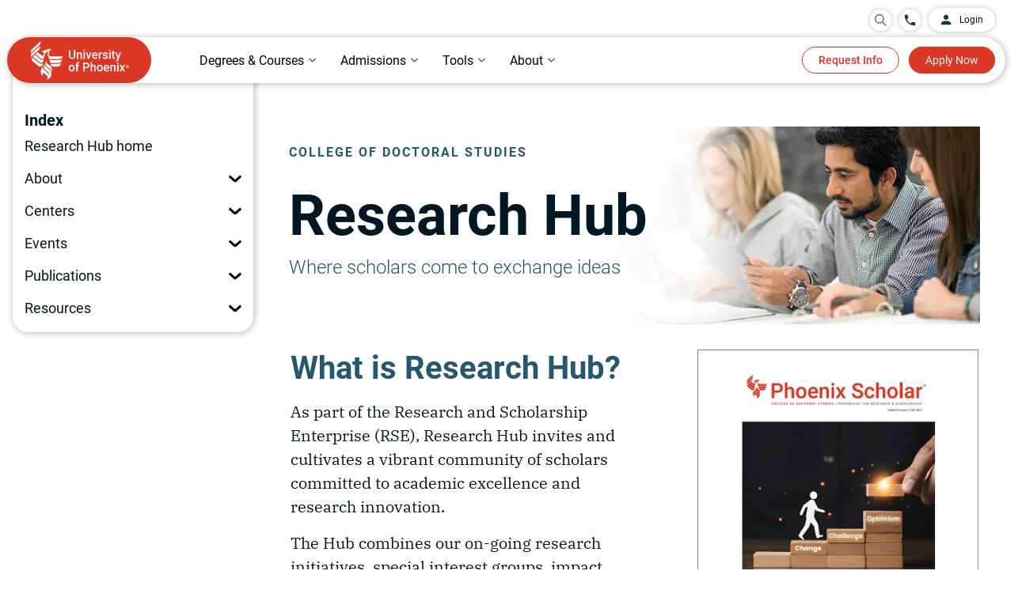

--- FILE ---
content_type: text/html;charset=utf-8
request_url: https://www.phoenix.edu/research.html
body_size: 37088
content:

  <!DOCTYPE HTML>
  <html lang="en">
      <head>
    <meta charset="UTF-8"/>
    <title>Research Hub | University of Phoenix</title>
    <meta name="description" content="University of Phoenix Research Hub is a community of researchers exemplifying the University’s commitment to the highest standards of academic excellence and research innovation."/>
    
    
        <script defer="defer" type="text/javascript" src="https://rum.hlx.page/.rum/@adobe/helix-rum-js@%5E2/dist/rum-standalone.js" data-routing="env=prod,tier=publish,ams=University of Phoenix New" integrity="" crossorigin="anonymous" data-enhancer-version="" data-enhancer-hash=""></script>
<link rel="canonical" href="https://www.phoenix.edu/research.html"/>
    
    <meta name="template" content="default-with-side-nav"/>
    
        <meta name="addsearch-custom-field" content="search_category=Research"/>
    
    <meta name="format-detection" content="telephone=no"/>
    <meta name="viewport" content="width=device-width, initial-scale=1"/>
    
    
    <meta property="og:title" content="Research Hub | University of Phoenix"/>
    <meta property="og:description" content="University of Phoenix Research Hub is a community of researchers exemplifying the University’s commitment to the highest standards of academic excellence and research innovation."/>
    <meta property="og:url" content="https://www.phoenix.edu/research.html"/>
    <meta property="og:site_name" content="University of Phoenix"/>
    <meta property="og:type" content="article"/>
    <meta property="og:image" content="/content/dam/edu/research/img/articles/education-tech-woman-2.jpg"/>
    <meta name="twitter:image:alt" content="Research Hub | University of Phoenix"/>
    <meta property="fb:app_id" content="160039620357269"/>
    
<link rel="dns-prefetch" href="https://uop.scene7.com/"/>
<link rel="preconnect" href="https://uop.scene7.com/"/>
<link rel="preconnect" href="https://edge.adobedc.net"/>
<link rel="preconnect" href="https://dpm.demdex.net"/>
<!--<link rel="dns-prefetch" href="https://fonts.gstatic.com/" />-->
<!-- <link rel="preconnect" href="https://fonts.gstatic.com/" crossorigin/>
<link rel="stylesheet" href="https://fonts.googleapis.com/css2?family=IBM+Plex+Serif:ital,wght@0,300;0,400;0,500;0,700;1,300;1,400;1,700&family=Roboto:ital,wght@0,300;0,400;0,500;0,700;1,300;1,400;1,500;1,700&display=swap"> -->

    
    
    

    

    
    
    <link rel="stylesheet" href="/etc.clientlibs/edu/clientlibs/clientlib-core.min.683836dca02c5346aef94e826a05c4cd.css" type="text/css">


    
    <link rel="stylesheet" href="/etc.clientlibs/edu/clientlibs/clientlib-site.min.3e204439a1562fc17f1f6de9cbd3cbf9.css" type="text/css">


    
    
    <script async src="/etc.clientlibs/core/wcm/components/commons/datalayer/v1/clientlibs/core.wcm.components.commons.datalayer.v1.min.904d3c2f1e821ab45124d66de422b409.js"></script>



    
    
	
 	<script src="https://assets.adobedtm.com/7679441b2bf7/5d94d460e974/launch-4c68fe2386f7.min.js" async></script>

    
    
</head>
      <body class="page basicpage " id="page-0461bf7ade" data-cmp-data-layer-enabled data-hideapplynow="false" data-hiderequestinfo="false" data-hidestickyfooter="false">
          
          
          <script>
                window.pagePath = 'page.page\u002D0461bf7ade';
          </script>
          
          

	<script type="text/javascript">
		window.EDU = JSON.parse('{\x22Configs\x22:{\x22eduDomainURL\x22:\x22https:\/\/www.phoenix.edu\x22,\x22microserviceURL\x22:\x22\/services\x22,\x22appCenterURL\x22:\x22https:\/\/www.phoenix.edu\/application\/quick\u002Dapp\/personal\u002Dinfo\x22,\x22genesysScriptURL\x22:\x22https:\/\/apps.mypurecloud.com\/genesys\u002Dbootstrap\/genesys.min.js\x22,\x22chatEnvironment\x22:\x22prod\x22,\x22chatDeploymentId\x22:\x220a17b52d\u002Dc8ee\u002D48a8\u002D81fd\u002D40bd0a6cf279\x22,\x22alumniSSOLogin\x22:\x22https:\/\/sso.phoenix.edu\/?callback=\x22,\x22alumniSSOLogout\x22:\x22https:\/\/sso.phoenix.edu\/logout?callback=\x22,\x22myphoenixSSOLogout\x22:\x22https:\/\/my.phoenix.edu\/services\/public\/myphoenix\/ssologout\x22,\x22ecampusSSOLogout\x22:\x22https:\/\/ecampus.phoenix.edu\/portal\/portal\/public\/auth\/ecampuslogout.ashx\x22},\x22Environment\x22:{\x22lane\x22:\x22prod\x22,\x22isAuthor\x22:false,\x22isPublish\x22:true},\x22Utils\x22:{},\x22chatConfig\x22:{\x22chatService\x22:\x22\x22,\x22callBackUrl\x22:\x22\x22,\x22chatClientlibHashCode\x22:\x2223bffb6a6c974de28111fe4fe5f47611\x22},\x22OAuthConfig\x22:{\x22createAccountURL\x22:\x22https:\/\/www.phoenix.edu\/profile\/create\u002Daccount?regSource=PROGRAM\u002DFINDER\x26destinationUrl=\x22,\x22loginURL\x22:\x22https:\/\/uopxauth\u002Dstufac\u002Dprod.auth.us\u002Deast\u002D1.amazoncognito.com\/oauth2\/authorize\x22,\x22callbackURL\x22:\x22https:\/\/www.phoenix.edu\/account\/oauthcallback.html\x22,\x22logoutURL\x22:\x22https:\/\/authdepot.phoenix.edu\/authdepot\/msp\/logout\x22,\x22cognitoLogoutURL\x22:\x22https:\/\/uopxauth\u002Dstufac\u002Dprod.auth.us\u002Deast\u002D1.amazoncognito.com\/logout\x22,\x22logoutCallbackURL\x22:\x22https:\/\/www.phoenix.edu\/account\/oauthlogout.html\x22,\x22myAccountURL\x22:\x22https:\/\/www.phoenix.edu\/dashboard\/program\u002Dfavorites\x22,\x22myAccountDashboardURL\x22:\x22https:\/\/www.phoenix.edu\/dashboard\/learning\u002Dgoals\x22,\x22grantType\x22:\x22authorization_code\x22,\x22clientId\x22:\x22ehch52nb1ul4lan9bguq8ea1c\x22,\x22tokenURL\x22:\x22https:\/\/uopxauth\u002Dstufac\u002Dprod.auth.us\u002Deast\u002D1.amazoncognito.com\/oauth2\/token\x22,\x22scope\x22:\x22openid profile api.uopx.io\/api:persons:v1:person.GET api1.uopx.io\/api:persons:v1.STUDENT api2.uopx.io\/api:leads:v2:profile api2.uopx.io\/api:leads:v2:profile:programs\x22,\x22sessionCheckURL\x22:\x22https:\/\/login.phoenix.edu\/am\/json\/realms\/root\/sessions?_action=validate\x22,\x22createAccountCallbackURL\x22:\x22https:\/\/www.phoenix.edu\/account\/oauthlogin.html\x22,\x22microServiceDomainURL\x22:\x22https:\/\/api.uopx.io\x22,\x22myphoenixDomainURL\x22:\x22https:\/\/my.phoenix.edu\x22,\x22phoenixDomainURL\x22:\x22https:\/\/www.phoenix.edu\x22}}');
	</script>


	<script>
		window.adobeDataLayer = window.adobeDataLayer || [];
		window.pageData = JSON.parse("{\x22page\u002D0461bf7ade\x22:{\x22@type\x22:\x22edu\/components\/structure\/page\x22,\x22repo:modifyDate\x22:null,\x22repo:path\x22:\x22\/research\x22,\x22site:domain\x22:\x22https:\/\/www.phoenix.edu\x22,\x22page:name\x22:\x22mktg:research\x22,\x22xdm:page:title\x22:\x22Research Hub | University of Phoenix\x22,\x22xdm:page:description\x22:\x22University of Phoenix Research Hub is a community of researchers exemplifying the University’s commitment to the highest standards of academic excellence and research innovation.\x22,\x22xdm:page:tags\x22:\x22contenttopic:academic\u002Dresearch\x22,\x22xdm:page:template\x22:\x22default\u002Dwith\u002Dside\u002Dnav\x22,\x22xdm:page:type\x22:\x22other\x22,\x22xdm:page:siteSection\x22:\x22research\x22,\x22xdm:pageURL\x22:\x22\/content\/edu\/us\/en\/research\x22}}");
	</script>


          
          
              <div class="cmp-page__skiptomaincontent">
	<a class="skip-to-id" href="#main">Skip to Main Content</a>
	<a class="skip-to-id" href="#bottom">Skip to bottom</a>
	<a class="skip-to-id" href="#cx_widget_side_bar" id="skipToChat">Skip to Chat, Email, Text</a>
</div>
              
<div class="root container responsivegrid">

    
    

    

    



    
    <div id="container-1bb92f06ff" class="cmp-container       ">
        
        <div class="container-content">
            
                <div class="experiencefragment">
<div class="cmp-experiencefragment cmp-experiencefragment--header">


    

    

    

    

    

    



    <div id="container-3d739a5a6f" class="cmp-container contentVisibilityAuto     ">
        
        <div class="container-content">
            


<div class="aem-Grid aem-Grid--12 aem-Grid--default--12 ">
    
    <div class="headernav aem-GridColumn aem-GridColumn--default--12">
<div class="cmp-header__bg-bar"></div>
<header id="header" class="cmp-header">
    <div id="header-container">
        <div class="cmp-header_upper header_flex header_align-items-center header_justify-content-end">
            <div class="header-overlay" id="desktop-overlay"></div>
            <div class="cmp-header_search search-desktop">
                <div class="search-wrapper">
                    <div class="cmp-header_circle search_circle">
                        <div class="floating-placedolder">
                            <button id="searchIconToggle" aria-expanded="false" class="aria-expanded">
                                <img role="img" alt="search Icon" src="/etc.clientlibs/edu/clientlibs/clientlib-icons/resources/headernav/search-icon.svg"/>
                            </button>
                            <input type="text" class="form-control search-box" id="searchBox" required="" name="search" autocomplete="off" maxlenght="30"/>
                            <label for='searchBox' class="floating-label">Search for programs and more</label>
                        </div>
                        <button id="searchIcon" aria-label="search University of Phoenix">
                            <img role="img" alt="search Icon" src="/etc.clientlibs/edu/clientlibs/clientlib-icons/resources/headernav/search-icon.svg"/>
                        </button>
                    </div>
                    <div id="searchSuggestions" class="search-results-container">
                        <ul class="suggestions">
                        </ul>
                        <ul class="quick-searches">
                            <li class="heading">QUICK LINKS</li>
                            <li>
                                <a href="/online-degrees.html">Programs</a>
                            </li>
                            <li> <a href="/online-courses.html">Courses</a>
                            </li>
                            <li> <a href="/tuition-financial-aid.html">Tuition</a>
                            </li>
                            <li> <a href="/admissions.html">How to enroll</a>
                            </li>
                            <li> <a href="/tuition-financial-aid/scholarships.html">Scholarships</a>
                            </li>
                        </ul>
                    </div>
                    <a href="#" id="closeIcon" aria-label="close search menu">
                        <div class="cmp-close-text-icon">
                            <span class="closeText">Close</span>
                            <img loading="lazy" role="img" alt="close Icon" src="/etc.clientlibs/edu/clientlibs/clientlib-icons/resources/headernav/close-white-icon.svg"/>
                        </div>
                    </a>
                </div>
            </div>
            
            
                <a href="tel:844-937-8679" aria-label="Call University of Phoenix: 844-937-8679" class="cmp-header_call header_flex cmp-header_circle"><img alt="phone Icon" src="/content/dam/edu/navigation/phone-icon.svg"/><span class="cmp-header_phone-text cmp-header_transition">844-937-8679</span></a>
            
            <a href="https://my.phoenix.edu/" id="disable-ppac" class="cmp-header_button-upper">
                <div class="header_flex header_align-items-center">
                <img alt="" src="/content/dam/edu/navigation/login-icon.svg"/><span>Login</span>
                </div>
            </a>
            <div id="enable-ppac" class="login-dropdown-wrapper">
                <a href="javascript:void(0);" class="pre-login cmp-header_button-upper">
                    <div class="header_flex header_align-items-center">
                        <img alt="" src="/content/dam/edu/navigation/login-icon.svg"/><span>Login</span>
                    </div>
                </a>
                <a style="display: none;" href="javascript:void(0);" class="cmp-header_button-upper post-login header_justify-space-between" aria-expanded="false" aria-label="login dropdown" aria-haspopup="true">
                    <div class="header_flex header_align-items-center">
                    <img alt="" src="/content/dam/edu/navigation/login-icon.svg"/><span>Login</span>
                    </div>
                    <div class="cmp-header_dropdown-arrow"></div>
                </a>
                <div id="loginDropdownContent" role="menu" class="login-dropdown-content">
                    <ul class="login-dropdown-list">
                        <!--<sly data-sly-list.loginLink="">
                            <li>
                                <p></p>
                                <a href="" target=""></a>
                            </li>
                        </sly>-->
                        <li class="loginDropdownLink ppac-gotoMyPhoenix">
                            <a class="ppac-gotoMyPhoenix" href="#"><span>Go to MyPhoenix</span></a>
                        </li>
                        <li class="loginDropdownLink ppac-gotoMyApp">
                            <a class="ppac-gotoMyApp" href="#"><span>Return to my application</span></a>
                        </li>
                        <li class="loginDropdownLink ppac-savedPrograms">
                            <a class="ppac-savedPrograms" href="#"><span>My account</span></a>
                        </li>
                        <li>
                            <a class="loginDropdownLink ppac-logout" href="#"><span>Log out</span></a>
                        </li>
                    </ul>
                </div>
            </div>
        </div>
        <div class="cmp-header_lower header_flex header_align-items-center">
            <div class="cmp-header_left">
                <a href="https://www.phoenix.edu" aria-label="University of Phoenix Home" target="_self" class="header_flex">
                    <picture>
                        <source media="(max-width: 600px)" srcset="/content/dam/edu/navigation/nav-logo-mobile.svg"/>
                        <img alt="University of Phoenix Home" src="/content/dam/edu/navigation/nav-logo-desktop-58px.svg"/>
                    </picture>
                </a>
            </div>
            <nav aria-label="main" role="navigation" class="cmp-header_nav">
                <ul role="tablist" aria-orientation="horizontal" class="cmp-header_nav-sections header_flex header_align-items-center">
                    
                    
                    <li role="tab" aria-expanded="false" class="cmp-header_nav-section aria-expanded">
                        <button data-cmp-hook-tabs="tab" aria-controls="online_degrees_courses" data-open-on-mobile="false" data-nav="Online Degrees &amp; Courses" tabindex="0" class="cmp-header_nav-section-text cmp-header_nav-item cmp-link-underline cmp-header_dropdown header_flex header_align-items-center header_justify-space-between">
                            <span class="cmp-header_text-full">Online Degrees &amp; Courses</span><span class="cmp-header_text-short">Degrees &amp; Courses</span><div class="cmp-header_dropdown-arrow"></div>
                        </button>
                    </li>
                    
                
                    
                    
                    <li role="tab" aria-expanded="false" class="cmp-header_nav-section aria-expanded">
                        <button data-cmp-hook-tabs="tab" aria-controls="admissions_tuition" data-open-on-mobile="false" data-nav="Admissions &amp; Tuition" tabindex="-1" class="cmp-header_nav-section-text cmp-header_nav-item cmp-link-underline cmp-header_dropdown header_flex header_align-items-center header_justify-space-between">
                            <span class="cmp-header_text-full">Admissions &amp; Tuition</span><span class="cmp-header_text-short">Admissions</span><div class="cmp-header_dropdown-arrow"></div>
                        </button>
                    </li>
                    
                
                    
                    
                    <li role="tab" aria-expanded="false" class="cmp-header_nav-section aria-expanded">
                        <button data-cmp-hook-tabs="tab" aria-controls="tools_support" data-open-on-mobile="false" data-nav="Tools &amp; Support" tabindex="-1" class="cmp-header_nav-section-text cmp-header_nav-item cmp-link-underline cmp-header_dropdown header_flex header_align-items-center header_justify-space-between">
                            <span class="cmp-header_text-full">Tools &amp; Support</span><span class="cmp-header_text-short">Tools</span><div class="cmp-header_dropdown-arrow"></div>
                        </button>
                    </li>
                    
                
                    
                    
                    <li role="tab" aria-expanded="false" class="cmp-header_nav-section aria-expanded">
                        <button data-cmp-hook-tabs="tab" aria-controls="about" data-open-on-mobile="false" data-nav="About" tabindex="-1" class="cmp-header_nav-section-text cmp-header_nav-item cmp-link-underline cmp-header_dropdown header_flex header_align-items-center header_justify-space-between">
                            <span class="cmp-header_text-full">About</span><span class="cmp-header_text-short">About</span><div class="cmp-header_dropdown-arrow"></div>
                        </button>
                    </li>
                    
                </ul>
            </nav>
            <div class="cmp-header_right header_flex">
                <a href="https://continuing-ed.phoenix.edu/coursebasket/publicCourseBasket.do?method=load" target="_blank" class="cmp-header_cart" onclick="localStorage.removeItem('destinySessionInfo')">
                    <img width="27" height="29" src="/content/dam/edu/img/icons/cart.svg" loading="lazy" alt="Cart logo"/>
                    <span class="cartNumber"></span>
                </a>
                <a href="https://continuing-ed.phoenix.edu/portal/logonToCart.do" target="_blank" id="header-login-cart" class="login-cart">
				    <img width="60" height="25" src="/content/dam/edu/img/icons/login-cart.svg" loading="lazy" alt="login Cart logo"/>
			    </a>
                <div class="cmp-header_right-buttons">
                    <a href="/request/request-information" target="_self" button-location="header" button-type="dl_rfi" class="cmp-header_button cmp-header_transition cmp-header_button-redborder">Request Info</a>
                
                    <a href="https://www.phoenix.edu/application/quick-app/personal-info" target="_self" button-location="header" button-type="applynow" class="cmp-header_button cmp-header_transition cmp-header_button-solidred">Apply Now</a>
                </div>
                <div class="cmp-header_audience-buttons">
                    <a href="https://my.phoenix.edu" button-location="header" class="cmp-header_button cmp-header_button-solidred finish-enrollment">Finish enrollment tasks</a>
                    <a href="https://my.phoenix.edu" button-location="header" class="cmp-header_button cmp-header_button-solidred student-portal">Student Portal</a>
                </div>
                <div class="cmp-header_mobile-buttons">
                    <div class="header-overlay" id="mobile-overlay"></div>
                    <div class="search-mobile cmp-header_search">
                        <div class="cmp-header_circle search_circle">
                            <div class="floating-placedolder">
                            <button id="searchIconMobileToggle" aria-expanded="false" class="aria-expanded">
                            <img role="img" alt="search Icon" src="/etc.clientlibs/edu/clientlibs/clientlib-icons/resources/headernav/search-icon.svg"/>
                           </button>
                            <input type="text" class="form-control search-box" id="searchBoxMobile" required="" name="search" autocomplete="off" maxlenght="30"/>
                            <label for='searchBoxMobile' class="floating-label">Search for programs and more</label>
                            </div>
                            <button id="searchIconMobile" aria-label="search University of Phoenix">
                              <img role="img" alt="search Icon" src="/etc.clientlibs/edu/clientlibs/clientlib-icons/resources/headernav/search-icon.svg"/>
                           </button>
                        </div>
                        <div id="searchSuggestionsMob" class="search-results-container">
                            <ul class="suggestions">
                            </ul>
                            <ul class="quick-searches">
                                <li class="heading">QUICK LINKS</li>
                                <li>
                                    <a href="/online-degrees.html">Programs</a>
                                </li>
                                <li> <a href="/online-courses.html">Courses</a>
                                </li>
                                <li> <a href="/tuition-financial-aid.html">Tuition</a>
                                </li>
                                <li> <a href="/admissions.html">How to enroll</a>
                                </li>
                                <li> <a href="/tuition-financial-aid/scholarships.html">Scholarships</a>
                                </li>
                            </ul>
                        </div>
                        <a href="#" id="closeIconMobile" aria-label="close search menu">
                        <div class="mobile-close-text-icon">
                            <span class="closeText">Close</span>
                            <img loading="lazy" role="img" alt="close Icon" src="/etc.clientlibs/edu/clientlibs/clientlib-icons/resources/headernav/close-black-icon.svg"/>
                        </div>
                    </a> 
                    </div>
                    
                    
                        <a href="tel:844-937-8679" aria-label="Call University of Phoenix: 844-937-8679" class="cmp-header_call header_flex cmp-header_circle"><img alt="phone Icon" src="/content/dam/edu/navigation/phone-icon.svg"/><span class="cmp-header_phone-text cmp-header_transition">844-937-8679</span></a>
                    
                </div>
                <div tabindex="0" aria-expanded="false" role="button" class="cmp-header_hamburger aria-expanded">
                    <div></div>
                    <div></div>
                    <div><span>MENU</span></div>
                </div>
            </div>
        </div>
        
            <nav class="cmp-header_dropdown-container">
                
                
                <div aria-label="online_degrees_courses" tabindex="0" role="tabpanel" data-cmp-hook-tabs="tabpanel" id="online_degrees_courses" data-nav="Online Degrees &amp; Courses" class="cmp-header_mega-nav">
                    <div class="center">
                        
                        
                            


<div class="aem-Grid aem-Grid--12 aem-Grid--default--12 ">
    
    <div class="headernavcontainer cmp-header_bg-l90 cmp-header_no-bottom-padding aem-GridColumn aem-GridColumn--default--12">
<div class="cmp-header_container">
  


<div class="aem-Grid aem-Grid--12 aem-Grid--default--12 ">
    
    <div class="headernavtabnavigation aem-GridColumn aem-GridColumn--default--12">
    <div class="cmp-header_tabs-nav header_flex">
        <div class="cmp-header_tabs-right">
            <ul aria-orientation="vertical" role="tablist">
                
                <li role="tab" aria-expanded="false" class="cmp-header_tabs-section-container aria-expanded">
                    <button data-cmp-hook-tabs="tab" aria-controls="behavioral_sciences" data-nav="behavioral_sciences" tabindex="0" class="cmp-header_tab-nav-text header_flex header_align-items-center header_justify-space-between cmp-header_tabs-nav-tab selected"><span>Behavioral Sciences</span></button>
                </li>
            
                
                <li role="tab" aria-expanded="false" class="cmp-header_tabs-section-container aria-expanded">
                    <button data-cmp-hook-tabs="tab" aria-controls="business" data-nav="business" tabindex="-1" class="cmp-header_tab-nav-text header_flex header_align-items-center header_justify-space-between cmp-header_tabs-nav-tab "><span>Business</span></button>
                </li>
            
                
                <li role="tab" aria-expanded="false" class="cmp-header_tabs-section-container aria-expanded">
                    <button data-cmp-hook-tabs="tab" aria-controls="criminal_justice" data-nav="criminal_justice" tabindex="-1" class="cmp-header_tab-nav-text header_flex header_align-items-center header_justify-space-between cmp-header_tabs-nav-tab "><span>Criminal Justice</span></button>
                </li>
            
                
                <li role="tab" aria-expanded="false" class="cmp-header_tabs-section-container aria-expanded">
                    <button data-cmp-hook-tabs="tab" aria-controls="education" data-nav="education" tabindex="-1" class="cmp-header_tab-nav-text header_flex header_align-items-center header_justify-space-between cmp-header_tabs-nav-tab "><span>Education</span></button>
                </li>
            
                
                <li role="tab" aria-expanded="false" class="cmp-header_tabs-section-container aria-expanded">
                    <button data-cmp-hook-tabs="tab" aria-controls="healthcare" data-nav="healthcare" tabindex="-1" class="cmp-header_tab-nav-text header_flex header_align-items-center header_justify-space-between cmp-header_tabs-nav-tab "><span>Healthcare</span></button>
                </li>
            
                
                <li role="tab" aria-expanded="false" class="cmp-header_tabs-section-container aria-expanded">
                    <button data-cmp-hook-tabs="tab" aria-controls="information_technology" data-nav="information_technology" tabindex="-1" class="cmp-header_tab-nav-text header_flex header_align-items-center header_justify-space-between cmp-header_tabs-nav-tab "><span>Information Technology</span></button>
                </li>
            
                
                <li role="tab" aria-expanded="false" class="cmp-header_tabs-section-container aria-expanded">
                    <button data-cmp-hook-tabs="tab" aria-controls="liberal_arts" data-nav="liberal_arts" tabindex="-1" class="cmp-header_tab-nav-text header_flex header_align-items-center header_justify-space-between cmp-header_tabs-nav-tab "><span>Liberal Arts</span></button>
                </li>
            
                
                <li role="tab" aria-expanded="false" class="cmp-header_tabs-section-container aria-expanded">
                    <button data-cmp-hook-tabs="tab" aria-controls="nursing" data-nav="nursing" tabindex="-1" class="cmp-header_tab-nav-text header_flex header_align-items-center header_justify-space-between cmp-header_tabs-nav-tab "><span>Nursing</span></button>
                </li>
            
                
                <li role="tab" aria-expanded="false" class="cmp-header_tabs-section-container aria-expanded">
                    <button data-cmp-hook-tabs="tab" aria-controls="psychology" data-nav="psychology" tabindex="-1" class="cmp-header_tab-nav-text header_flex header_align-items-center header_justify-space-between cmp-header_tabs-nav-tab "><span>Psychology</span></button>
                </li>
            
                
                <li role="tab" aria-expanded="false" class="cmp-header_tabs-section-container aria-expanded">
                    <button data-cmp-hook-tabs="tab" aria-controls="take_a_single_course" data-nav="take_a_single_course" tabindex="-1" class="cmp-header_tab-nav-text header_flex header_align-items-center header_justify-space-between cmp-header_tabs-nav-tab "><span>Take a Single Course</span></button>
                </li>
            </ul>
        </div>
        <div class="cmp-header_tabs-left">
            
            <div id="behavioral_sciences" role="tabpanel" data-cmp-hook-tabs="tabpanel" aria-labelledby="behavioral_sciences" data-nav="behavioral_sciences" class="cmp-header_tabs-section selected">
                
                
                    


<div class="aem-Grid aem-Grid--12 aem-Grid--default--12 ">
    
    <div class="headernavcontainer cmp-header_bg-white aem-GridColumn--default--none aem-GridColumn aem-GridColumn--default--5 aem-GridColumn--offset--default--0">
<div class="cmp-header_container">
  


<div class="aem-Grid aem-Grid--5 aem-Grid--default--5 ">
    
    <div class="headernavtitleandlinks aem-GridColumn aem-GridColumn--default--5">
<div class="cmp-header_links">
  
  <ul class="cmp-header_links-list">
    <li class="cmp-header_links-link "><a target="_self" href="/online-behavioral-sciences-degrees.html" class="cmp-link-underline">See All Behavioral Sciences Degrees</a></li>
  
    <li class="cmp-header_links-link "><a target="_self" href="/online-behavioral-sciences-degrees/bachelors.html" class="cmp-link-underline">Bachelor&#39;s Degrees in Human Services</a></li>
  
    <li class="cmp-header_links-link "><a target="_self" href="/online-behavioral-sciences-degrees/social-work-bachelors-degree.html" class="cmp-link-underline">Bachelor&#39;s Degree in Social Work</a></li>
  
    <li class="cmp-header_links-link "><a target="_self" href="/online-behavioral-sciences-degrees/masters.html" class="cmp-link-underline">Master&#39;s Degrees in Counseling</a></li>
  
    <li class="cmp-header_links-link "><a target="_self" href="/online-courses/social-science.html" class="cmp-link-underline">Courses in Behavioral Sciences</a></li>
  </ul>
</div>

  
    


</div>

    
</div>

</div>

  
    


</div>
<div class="headernavcontainer aem-GridColumn--default--none aem-GridColumn aem-GridColumn--default--7 aem-GridColumn--offset--default--0">
<div class="cmp-header_container">
  


<div class="aem-Grid aem-Grid--7 aem-Grid--default--7 ">
    
    <div class="container responsivegrid cmp-container--padding-horizontal-40 cmp-container--padding-vertical-mobile-none aem-GridColumn aem-GridColumn--default--7">

    
    

    

    



    
    <div id="container-e781c37bba" class="cmp-container  fos-ad-space     ">
        
        <div class="container-content">
            
                <div class="teaser cmp-teaser--quote-2 cmp-teaser--background-transparent">

  <div id="teaser-2c55dd1d88" class="cmp-teaser" data-cmp-data-layer="{&#34;teaser-3c4464b76d&#34;:{&#34;xdm:text&#34;:&#34;I would not be able to go back to school if it were not for the fact that I can sign in at my convenience to complete my assignments.\&#34;&#34;,&#34;xdm:linkURL&#34;:&#34;#&#34;,&#34;@type&#34;:&#34;edu/components/content/teaser&#34;,&#34;xdm:componentName&#34;:&#34;teaser&#34;,&#34;xdm:description&#34;:&#34;\u003cp\u003eDeAnn B.\u003c/p\u003e\r\n&#34;}}" style="--cmp-teaser-pretitle-color: #5e7079;">

 <div class="cmp-teaser__content-container  cmp-teaser__height" style=" height:px;">
  <div class="cmp-teaser__inner-content-container">
  
  
  

  <div class="cmp-teaser__content">
      
    <p class="cmp-teaser__pretitle">Exceptional Flexibility</p>

      <div class="cmp-teaser__title-top">
       
    <blockquote class="cmp-teaser__title">
        <P>I would not be able to go back to school if it were not for the fact that I can sign in at my convenience to complete my assignments.&quot;</P>
    </blockquote>

      </div>
      
    <div class="cmp-teaser__description"><p>DeAnn B.</p>
</div>

      
    
    

  </div>
  </div>
 </div>
</div>

    
</div>

                
        </div>
    </div>


</div>

    
</div>

</div>

  
    


</div>

    
</div>

                
            </div>
        
            
            <div id="business" role="tabpanel" data-cmp-hook-tabs="tabpanel" aria-labelledby="business" data-nav="business" class="cmp-header_tabs-section ">
                
                
                    


<div class="aem-Grid aem-Grid--12 aem-Grid--default--12 ">
    
    <div class="headernavcontainer cmp-header_bg-white aem-GridColumn--default--none aem-GridColumn aem-GridColumn--default--5 aem-GridColumn--offset--default--0">
<div class="cmp-header_container">
  


<div class="aem-Grid aem-Grid--5 aem-Grid--default--5 ">
    
    <div class="headernavtitleandlinks aem-GridColumn--default--none aem-GridColumn aem-GridColumn--default--5 aem-GridColumn--offset--default--0">
<div class="cmp-header_links">
  
  <ul class="cmp-header_links-list">
    <li class="cmp-header_links-link "><a target="_self" href="/online-business-degrees.html" class="cmp-link-underline">See All Business Degrees</a></li>
  
    <li class="cmp-header_links-link "><a target="_self" href="/online-business-degrees/bachelors.html" class="cmp-link-underline">Bachelor&#39;s Degrees in Business</a></li>
  
    <li class="cmp-header_links-link "><a target="_self" href="/online-business-degrees/masters.html" class="cmp-link-underline">Master&#39;s Degrees in Business</a></li>
  
    <li class="cmp-header_links-link "><a target="_self" href="/online-business-degrees/mba-competency-based-degree.html" class="cmp-link-underline">MBA – Competency-Based</a></li>
  
    <li class="cmp-header_links-link "><a target="_self" href="/online-business-degrees/doctoral.html" class="cmp-link-underline">Doctoral Degrees in Business</a></li>
  
    <li class="cmp-header_links-link "><a target="_self" href="/online-business-degrees/associate.html" class="cmp-link-underline">Associate Degrees in Business</a></li>
  
    <li class="cmp-header_links-link "><a target="_self" href="/online-business-certificates.html" class="cmp-link-underline">Certificates in Business</a></li>
  
    <li class="cmp-header_links-link "><a target="_self" href="/online-courses/business.html" class="cmp-link-underline">Courses in Business</a></li>
  </ul>
</div>

  
    


</div>

    
</div>

</div>

  
    


</div>
<div class="headernavcontainer aem-GridColumn--default--none aem-GridColumn aem-GridColumn--default--7 aem-GridColumn--offset--default--0">
<div class="cmp-header_container">
  


<div class="aem-Grid aem-Grid--7 aem-Grid--default--7 ">
    
    <div class="container responsivegrid cmp-container--padding-horizontal-40 cmp-container--padding-vertical-mobile-none cmp-container--center-text aem-GridColumn aem-GridColumn--default--7">

    
    

    

    



    
    <div id="container-d85e9199c0" class="cmp-container  fos-ad-space     ">
        
        <div class="container-content">
            
                <div class="teaser cmp-teaser--quote-2 cmp-teaser--background-transparent">

  <div id="teaser-c180e71af9" class="cmp-teaser" data-cmp-data-layer="{&#34;teaser-ebe853362f&#34;:{&#34;xdm:text&#34;:&#34;I love being a Phoenix – I feel that everything that I have learned has either enhanced my life or my career, and it is well worth the time and expense.\&#34;&#34;,&#34;xdm:linkURL&#34;:&#34;#&#34;,&#34;@type&#34;:&#34;edu/components/content/teaser&#34;,&#34;xdm:componentName&#34;:&#34;teaser&#34;,&#34;xdm:description&#34;:&#34;\u003cp\u003eHilda J.\u003c/p\u003e\r\n&#34;}}" style="--cmp-teaser-pretitle-color: #5e7079;">

 <div class="cmp-teaser__content-container  cmp-teaser__height" style=" height:px;">
  <div class="cmp-teaser__inner-content-container">
  
  
  

  <div class="cmp-teaser__content">
      
    <p class="cmp-teaser__pretitle">Save time and money</p>

      <div class="cmp-teaser__title-top">
       
    <blockquote class="cmp-teaser__title">
        <P>I love being a Phoenix – I feel that everything that I have learned has either enhanced my life or my career, and it is well worth the time and expense.&quot;</P>
    </blockquote>

      </div>
      
    <div class="cmp-teaser__description"><p>Hilda J.</p>
</div>

      
    
    

  </div>
  </div>
 </div>
</div>

    
</div>

                
        </div>
    </div>


</div>

    
</div>

</div>

  
    


</div>

    
</div>

                
            </div>
        
            
            <div id="criminal_justice" role="tabpanel" data-cmp-hook-tabs="tabpanel" aria-labelledby="criminal_justice" data-nav="criminal_justice" class="cmp-header_tabs-section ">
                
                
                    


<div class="aem-Grid aem-Grid--12 aem-Grid--default--12 ">
    
    <div class="headernavcontainer cmp-header_bg-white aem-GridColumn--default--none aem-GridColumn aem-GridColumn--default--5 aem-GridColumn--offset--default--0">
<div class="cmp-header_container">
  


<div class="aem-Grid aem-Grid--5 aem-Grid--default--5 ">
    
    <div class="headernavtitleandlinks aem-GridColumn aem-GridColumn--default--5">
<div class="cmp-header_links">
  
  <ul class="cmp-header_links-list">
    <li class="cmp-header_links-link "><a target="_self" href="/online-criminal-justice-degrees.html" class="cmp-link-underline">See All Criminal Justice Degrees</a></li>
  
    <li class="cmp-header_links-link "><a target="_self" href="/online-criminal-justice-degrees/bachelors.html" class="cmp-link-underline">Bachelor&#39;s Degrees in Criminal Justice</a></li>
  
    <li class="cmp-header_links-link "><a target="_self" href="/online-criminal-justice-degrees/public-administration-bachelors-degree.html" class="cmp-link-underline">Bachelor&#39;s Degree in Public Administration</a></li>
  
    <li class="cmp-header_links-link "><a target="_self" href="/online-criminal-justice-degrees/masters.html" class="cmp-link-underline">Master&#39;s Degrees in Criminal Justice</a></li>
  
    <li class="cmp-header_links-link "><a target="_self" href="/online-criminal-justice-degrees/public-administration-masters-degree.html" class="cmp-link-underline">Master&#39;s Degree in Public Administration</a></li>
  
    <li class="cmp-header_links-link "><a target="_self" href="/online-criminal-justice-degrees/associate.html" class="cmp-link-underline">Associate Degrees in Criminal Justice</a></li>
  
    <li class="cmp-header_links-link "><a target="_self" href="/online-courses/criminal-justice.html" class="cmp-link-underline">Courses in Criminal Justice</a></li>
  </ul>
</div>

  
    


</div>

    
</div>

</div>

  
    


</div>
<div class="headernavcontainer aem-GridColumn--default--none aem-GridColumn aem-GridColumn--default--7 aem-GridColumn--offset--default--0">
<div class="cmp-header_container">
  


<div class="aem-Grid aem-Grid--7 aem-Grid--default--7 ">
    
    <div class="container responsivegrid cmp-container--padding-horizontal-40 cmp-container--padding-vertical-mobile-none cmp-container--center-text aem-GridColumn aem-GridColumn--default--7">

    
    

    

    



    
    <div id="container-3b4f25c676" class="cmp-container  fos-ad-space     ">
        
        <div class="container-content">
            
                <div class="teaser cmp-teaser--quote-2 cmp-teaser--background-transparent">

  <div id="teaser-eeb3c4b80a" class="cmp-teaser" data-cmp-data-layer="{&#34;teaser-50cffac341&#34;:{&#34;xdm:text&#34;:&#34;The hours of study are very flexible; faculty are very attentive.\&#34;&#34;,&#34;xdm:linkURL&#34;:&#34;#&#34;,&#34;@type&#34;:&#34;edu/components/content/teaser&#34;,&#34;xdm:componentName&#34;:&#34;teaser&#34;,&#34;xdm:description&#34;:&#34;\u003cp\u003eKamontip T.\u003c/p\u003e\r\n&#34;}}" style="--cmp-teaser-pretitle-color: #5e7079;">

 <div class="cmp-teaser__content-container  cmp-teaser__height" style=" height:px;">
  <div class="cmp-teaser__inner-content-container">
  
  
  

  <div class="cmp-teaser__content">
      
    <p class="cmp-teaser__pretitle">Exceptional Flexibility</p>

      <div class="cmp-teaser__title-top">
       
    <blockquote class="cmp-teaser__title">
        <P>The hours of study are very flexible; faculty are very attentive.&quot;</P>
    </blockquote>

      </div>
      
    <div class="cmp-teaser__description"><p>Kamontip T.</p>
</div>

      
    
    

  </div>
  </div>
 </div>
</div>

    
</div>

                
        </div>
    </div>


</div>

    
</div>

</div>

  
    


</div>

    
</div>

                
            </div>
        
            
            <div id="education" role="tabpanel" data-cmp-hook-tabs="tabpanel" aria-labelledby="education" data-nav="education" class="cmp-header_tabs-section ">
                
                
                    


<div class="aem-Grid aem-Grid--12 aem-Grid--default--12 ">
    
    <div class="headernavcontainer cmp-header_bg-white aem-GridColumn--default--none aem-GridColumn aem-GridColumn--default--5 aem-GridColumn--offset--default--0">
<div class="cmp-header_container">
  


<div class="aem-Grid aem-Grid--5 aem-Grid--default--5 ">
    
    <div class="headernavtitleandlinks aem-GridColumn aem-GridColumn--default--5">
<div class="cmp-header_links">
  
  <ul class="cmp-header_links-list">
    <li class="cmp-header_links-link "><a target="_self" href="/online-education-degrees.html" class="cmp-link-underline">See All Education Degrees</a></li>
  
    <li class="cmp-header_links-link "><a target="_self" href="/online-education-degrees/bachelors.html" class="cmp-link-underline">Bachelor&#39;s Degrees in Education</a></li>
  
    <li class="cmp-header_links-link "><a target="_self" href="/online-education-degrees/masters.html" class="cmp-link-underline">Master&#39;s Degrees in Education</a></li>
  
    <li class="cmp-header_links-link "><a target="_self" href="/online-education-degrees/doctoral.html" class="cmp-link-underline">Doctoral Degrees in Education</a></li>
  
    <li class="cmp-header_links-link "><a target="_self" href="/online-education-certificates.html" class="cmp-link-underline">Certificates in Education</a></li>
  
    <li class="cmp-header_links-link "><a target="_self" href="/online-courses/continuing-teacher-education.html" class="cmp-link-underline">Continuing Teacher Education Courses</a></li>
  </ul>
</div>

  
    


</div>

    
</div>

</div>

  
    


</div>
<div class="headernavcontainer aem-GridColumn--default--none aem-GridColumn aem-GridColumn--default--7 aem-GridColumn--offset--default--0">
<div class="cmp-header_container">
  


<div class="aem-Grid aem-Grid--7 aem-Grid--default--7 ">
    
    <div class="container responsivegrid cmp-container--padding-horizontal-40 cmp-container--padding-vertical-mobile-none cmp-container--center-text aem-GridColumn aem-GridColumn--default--7">

    
    

    

    



    
    <div id="container-3399af1b0a" class="cmp-container  fos-ad-space     ">
        
        <div class="container-content">
            
                <div class="teaser cmp-teaser--quote-2 cmp-teaser--background-transparent">

  <div id="teaser-7218b49bca" class="cmp-teaser" data-cmp-data-layer="{&#34;teaser-58a89a9824&#34;:{&#34;xdm:text&#34;:&#34;University of Phoenix is a terrific online school choice for those who have a busy life, but still want to pursue their career.\&#34;&#34;,&#34;xdm:linkURL&#34;:&#34;#&#34;,&#34;@type&#34;:&#34;edu/components/content/teaser&#34;,&#34;xdm:componentName&#34;:&#34;teaser&#34;,&#34;xdm:description&#34;:&#34;\u003cp\u003eKamontip T.\u003c/p\u003e\r\n&#34;}}" style="--cmp-teaser-pretitle-color: #5e7079;">

 <div class="cmp-teaser__content-container  cmp-teaser__height" style=" height:px;">
  <div class="cmp-teaser__inner-content-container">
  
  
  

  <div class="cmp-teaser__content">
      
    <p class="cmp-teaser__pretitle">Exceptional Flexibility</p>

      <div class="cmp-teaser__title-top">
       
    <blockquote class="cmp-teaser__title">
        <P>University of Phoenix is a terrific online school choice for those who have a busy life, but still want to pursue their career.&quot;</P>
    </blockquote>

      </div>
      
    <div class="cmp-teaser__description"><p>Kamontip T.</p>
</div>

      
    
    

  </div>
  </div>
 </div>
</div>

    
</div>

                
        </div>
    </div>


</div>

    
</div>

</div>

  
    


</div>

    
</div>

                
            </div>
        
            
            <div id="healthcare" role="tabpanel" data-cmp-hook-tabs="tabpanel" aria-labelledby="healthcare" data-nav="healthcare" class="cmp-header_tabs-section ">
                
                
                    


<div class="aem-Grid aem-Grid--12 aem-Grid--default--12 ">
    
    <div class="headernavcontainer cmp-header_bg-white aem-GridColumn--default--none aem-GridColumn aem-GridColumn--default--5 aem-GridColumn--offset--default--0">
<div class="cmp-header_container">
  


<div class="aem-Grid aem-Grid--5 aem-Grid--default--5 ">
    
    <div class="headernavtitleandlinks aem-GridColumn aem-GridColumn--default--5">
<div class="cmp-header_links">
  
  <ul class="cmp-header_links-list">
    <li class="cmp-header_links-link "><a target="_self" href="/online-healthcare-degrees.html" class="cmp-link-underline">See All Healthcare Degrees</a></li>
  
    <li class="cmp-header_links-link "><a target="_self" href="/online-healthcare-degrees/bachelors.html" class="cmp-link-underline">Bachelor&#39;s Degrees in Health Administration &amp; Management</a></li>
  
    <li class="cmp-header_links-link "><a target="_self" href="/online-healthcare-degrees/health-management-competency-based-bachelors-degree.html" class="cmp-link-underline">Health Management – Direct-Assessment </a></li>
  
    <li class="cmp-header_links-link "><a target="_self" href="/online-healthcare-degrees/masters.html" class="cmp-link-underline">Master&#39;s Degrees in Healthcare</a></li>
  
    <li class="cmp-header_links-link "><a target="_self" href="/online-healthcare-degrees/health-administration-competency-based-masters.html" class="cmp-link-underline">Health Administration – Competency-Based </a></li>
  
    <li class="cmp-header_links-link "><a target="_self" href="/online-healthcare-degrees/doctoral.html" class="cmp-link-underline">Doctoral Degrees in Health Administration</a></li>
  
    <li class="cmp-header_links-link "><a target="_self" href="/online-healthcare-certificates.html" class="cmp-link-underline">Certificates in Healthcare</a></li>
  
    <li class="cmp-header_links-link "><a target="_self" href="/online-courses/healthcare.html" class="cmp-link-underline">Courses in Healthcare</a></li>
  </ul>
</div>

  
    


</div>

    
</div>

</div>

  
    


</div>
<div class="headernavcontainer aem-GridColumn--default--none aem-GridColumn aem-GridColumn--default--7 aem-GridColumn--offset--default--0">
<div class="cmp-header_container">
  


<div class="aem-Grid aem-Grid--7 aem-Grid--default--7 ">
    
    <div class="container responsivegrid cmp-container--padding-horizontal-40 cmp-container--padding-vertical-mobile-none cmp-container--center-text aem-GridColumn aem-GridColumn--default--7">

    
    

    

    



    
    <div id="container-0ad0d77019" class="cmp-container  fos-ad-space     ">
        
        <div class="container-content">
            
                <div class="teaser cmp-teaser--quote-2 cmp-teaser--background-transparent">

  <div id="teaser-db0819bac2" class="cmp-teaser" data-cmp-data-layer="{&#34;teaser-867f0f3f7d&#34;:{&#34;xdm:text&#34;:&#34;The workload is manageable for working adults who want to enhance their careers, but don’t have the time to attend classes in person.\&#34;&#34;,&#34;xdm:linkURL&#34;:&#34;#&#34;,&#34;@type&#34;:&#34;edu/components/content/teaser&#34;,&#34;xdm:componentName&#34;:&#34;teaser&#34;,&#34;xdm:description&#34;:&#34;\u003cp\u003eRebecca N.\u003c/p\u003e\r\n&#34;}}" style="--cmp-teaser-pretitle-color: #5e7079;">

 <div class="cmp-teaser__content-container  cmp-teaser__height" style=" height:px;">
  <div class="cmp-teaser__inner-content-container">
  
  
  

  <div class="cmp-teaser__content">
      
    <p class="cmp-teaser__pretitle">Exceptional Flexibility</p>

      <div class="cmp-teaser__title-top">
       
    <blockquote class="cmp-teaser__title">
        <P>The workload is manageable for working adults who want to enhance their careers, but don’t have the time to attend classes in person.&quot;</P>
    </blockquote>

      </div>
      
    <div class="cmp-teaser__description"><p>Rebecca N.</p>
</div>

      
    
    

  </div>
  </div>
 </div>
</div>

    
</div>

                
        </div>
    </div>


</div>

    
</div>

</div>

  
    


</div>

    
</div>

                
            </div>
        
            
            <div id="information_technology" role="tabpanel" data-cmp-hook-tabs="tabpanel" aria-labelledby="information_technology" data-nav="information_technology" class="cmp-header_tabs-section ">
                
                
                    


<div class="aem-Grid aem-Grid--12 aem-Grid--default--12 ">
    
    <div class="headernavcontainer cmp-header_bg-white aem-GridColumn--default--none aem-GridColumn aem-GridColumn--default--5 aem-GridColumn--offset--default--0">
<div class="cmp-header_container">
  


<div class="aem-Grid aem-Grid--5 aem-Grid--default--5 ">
    
    <div class="headernavtitleandlinks aem-GridColumn aem-GridColumn--default--5">
<div class="cmp-header_links">
  
  <ul class="cmp-header_links-list">
    <li class="cmp-header_links-link "><a target="_self" href="/online-information-technology-degrees.html" class="cmp-link-underline">See All Information Technology Degrees</a></li>
  
    <li class="cmp-header_links-link "><a target="_self" href="/online-information-technology-degrees/bachelors.html" class="cmp-link-underline">Bachelor&#39;s Degrees in Information Technology</a></li>
  
    <li class="cmp-header_links-link "><a target="_self" href="/online-information-technology-degrees/information-technology-competency-based-bachelors-degree.html" class="cmp-link-underline">Information Technology – Direct-Assessment</a></li>
  
    <li class="cmp-header_links-link "><a target="_self" href="/online-information-technology-degrees/masters.html" class="cmp-link-underline">Master&#39;s Degrees in Information Technology</a></li>
  
    <li class="cmp-header_links-link "><a target="_self" href="/online-information-technology-degrees/information-systems-competency-based-degree.html" class="cmp-link-underline">Information Systems – Competency-Based</a></li>
  
    <li class="cmp-header_links-link "><a target="_self" href="/online-information-technology-degrees/associate.html" class="cmp-link-underline">Associate Degrees in Information Technology</a></li>
  
    <li class="cmp-header_links-link "><a target="_self" href="/online-information-technology-certificates.html" class="cmp-link-underline">Certificates in Information Technology</a></li>
  
    <li class="cmp-header_links-link "><a target="_self" href="/online-courses/information-technology.html" class="cmp-link-underline">Courses in Information Technology</a></li>
  </ul>
</div>

  
    


</div>

    
</div>

</div>

  
    


</div>
<div class="headernavcontainer aem-GridColumn--default--none aem-GridColumn aem-GridColumn--default--7 aem-GridColumn--offset--default--0">
<div class="cmp-header_container">
  


<div class="aem-Grid aem-Grid--7 aem-Grid--default--7 ">
    
    <div class="container responsivegrid cmp-container--padding-horizontal-40 cmp-container--padding-vertical-mobile-none cmp-container--center-text aem-GridColumn aem-GridColumn--default--7">

    
    

    

    



    
    <div id="container-1e13ba671a" class="cmp-container  fos-ad-space     ">
        
        <div class="container-content">
            
                <div class="teaser cmp-teaser--quote-2 cmp-teaser--background-transparent">

  <div id="teaser-2f0590c661" class="cmp-teaser" data-cmp-data-layer="{&#34;teaser-c80133d05d&#34;:{&#34;xdm:text&#34;:&#34;University of Phoenix offers ease of access to classes, and a program without added fluff, so you take the classes relevant to the career you are pursuing.\&#34;&#34;,&#34;xdm:linkURL&#34;:&#34;#&#34;,&#34;@type&#34;:&#34;edu/components/content/teaser&#34;,&#34;xdm:componentName&#34;:&#34;teaser&#34;,&#34;xdm:description&#34;:&#34;\u003cp\u003eMandy G.\u003c/p\u003e\r\n&#34;}}" style="--cmp-teaser-pretitle-color: #5e7079;">

 <div class="cmp-teaser__content-container  cmp-teaser__height" style=" height:px;">
  <div class="cmp-teaser__inner-content-container">
  
  
  

  <div class="cmp-teaser__content">
      
    <p class="cmp-teaser__pretitle">Career-relevant education</p>

      <div class="cmp-teaser__title-top">
       
    <blockquote class="cmp-teaser__title">
        <P>University of Phoenix offers ease of access to classes, and a program without added fluff, so you take the classes relevant to the career you are pursuing.&quot;</P>
    </blockquote>

      </div>
      
    <div class="cmp-teaser__description"><p>Mandy G.</p>
</div>

      
    
    

  </div>
  </div>
 </div>
</div>

    
</div>

                
        </div>
    </div>


</div>

    
</div>

</div>

  
    


</div>

    
</div>

                
            </div>
        
            
            <div id="liberal_arts" role="tabpanel" data-cmp-hook-tabs="tabpanel" aria-labelledby="liberal_arts" data-nav="liberal_arts" class="cmp-header_tabs-section ">
                
                
                    


<div class="aem-Grid aem-Grid--12 aem-Grid--default--12 ">
    
    <div class="headernavcontainer cmp-header_bg-white cmp-header_stack-links aem-GridColumn--default--none aem-GridColumn aem-GridColumn--default--5 aem-GridColumn--offset--default--0">
<div class="cmp-header_container">
  


<div class="aem-Grid aem-Grid--5 aem-Grid--default--5 ">
    
    <div class="headernavtitleandlinks aem-GridColumn aem-GridColumn--default--5">
<div class="cmp-header_links">
  
  <ul class="cmp-header_links-list">
    <li class="cmp-header_links-link "><a target="_self" href="/online-liberal-arts-degrees.html" class="cmp-link-underline">See All Liberal Arts Degrees</a></li>
  
    <li class="cmp-header_links-link "><a target="_self" href="/online-liberal-arts-degrees/bachelors.html" class="cmp-link-underline">Bachelor&#39;s Degrees in Liberal Arts</a></li>
  
    <li class="cmp-header_links-link "><a target="_self" href="/online-courses/general-education-courses.html" class="cmp-link-underline">Courses in General Education</a></li>
  
    <li class="cmp-header_links-link "><a target="_self" href="/online-degrees/general-education.html" class="cmp-link-underline">Why General Education?</a></li>
  </ul>
</div>

  
    


</div>

    
</div>

</div>

  
    


</div>
<div class="headernavcontainer aem-GridColumn--default--none aem-GridColumn aem-GridColumn--default--7 aem-GridColumn--offset--default--0">
<div class="cmp-header_container">
  


<div class="aem-Grid aem-Grid--7 aem-Grid--default--7 ">
    
    <div class="container responsivegrid cmp-container--padding-horizontal-40 cmp-container--padding-vertical-mobile-none cmp-container--center-text aem-GridColumn aem-GridColumn--default--7">

    
    

    

    



    
    <div id="container-0a7067d1f1" class="cmp-container  fos-ad-space     ">
        
        <div class="container-content">
            
                <div class="teaser cmp-teaser--quote-2 cmp-teaser--background-transparent">

  <div id="teaser-5f642c16d5" class="cmp-teaser" data-cmp-data-layer="{&#34;teaser-7a9ff4afb6&#34;:{&#34;xdm:text&#34;:&#34;I have already learned some great new skills that are directly applicable to my career and my personal life.\&#34;&#34;,&#34;xdm:linkURL&#34;:&#34;#&#34;,&#34;@type&#34;:&#34;edu/components/content/teaser&#34;,&#34;xdm:componentName&#34;:&#34;teaser&#34;,&#34;xdm:description&#34;:&#34;\u003cp\u003eNathan W.\u003c/p\u003e\r\n&#34;}}" style="--cmp-teaser-pretitle-color: #5e7079;">

 <div class="cmp-teaser__content-container  cmp-teaser__height" style=" height:px;">
  <div class="cmp-teaser__inner-content-container">
  
  
  

  <div class="cmp-teaser__content">
      
    <p class="cmp-teaser__pretitle">Career-relevant education</p>

      <div class="cmp-teaser__title-top">
       
    <blockquote class="cmp-teaser__title">
        <P>I have already learned some great new skills that are directly applicable to my career and my personal life.&quot;</P>
    </blockquote>

      </div>
      
    <div class="cmp-teaser__description"><p>Nathan W.</p>
</div>

      
    
    

  </div>
  </div>
 </div>
</div>

    
</div>

                
        </div>
    </div>


</div>

    
</div>

</div>

  
    


</div>

    
</div>

                
            </div>
        
            
            <div id="nursing" role="tabpanel" data-cmp-hook-tabs="tabpanel" aria-labelledby="nursing" data-nav="nursing" class="cmp-header_tabs-section ">
                
                
                    


<div class="aem-Grid aem-Grid--12 aem-Grid--default--12 ">
    
    <div class="headernavcontainer cmp-header_bg-white aem-GridColumn--default--none aem-GridColumn aem-GridColumn--default--5 aem-GridColumn--offset--default--0">
<div class="cmp-header_container">
  


<div class="aem-Grid aem-Grid--5 aem-Grid--default--5 ">
    
    <div class="headernavtitleandlinks aem-GridColumn aem-GridColumn--default--5">
<div class="cmp-header_links">
  
  <ul class="cmp-header_links-list">
    <li class="cmp-header_links-link "><a target="_self" href="/online-nursing-degrees.html" class="cmp-link-underline">See All Nursing Degrees</a></li>
  
    <li class="cmp-header_links-link "><a target="_self" href="/online-nursing-degrees/rn-to-bsn.html" class="cmp-link-underline">RN to BSN Degrees</a></li>
  
    <li class="cmp-header_links-link "><a target="_self" href="/online-nursing-degrees/rn-to-bsn-competency-based-bachelors.html" class="cmp-link-underline">RN to BSN – Competency-Based</a></li>
  
    <li class="cmp-header_links-link "><a target="_self" href="/online-nursing-degrees/masters.html" class="cmp-link-underline">Master&#39;s Degrees in Nursing</a></li>
  
    <li class="cmp-header_links-link "><a target="_self" href="/online-nursing-degrees/doctoral.html" class="cmp-link-underline">Doctoral Degrees in Nursing</a></li>
  
    <li class="cmp-header_links-link "><a target="_self" href="/online-courses/nursing.html" class="cmp-link-underline">Courses in Nursing</a></li>
  </ul>
</div>

  
    


</div>

    
</div>

</div>

  
    


</div>
<div class="headernavcontainer aem-GridColumn--default--none aem-GridColumn aem-GridColumn--default--7 aem-GridColumn--offset--default--0">
<div class="cmp-header_container">
  


<div class="aem-Grid aem-Grid--7 aem-Grid--default--7 ">
    
    <div class="container responsivegrid cmp-container--padding-horizontal-40 cmp-container--padding-vertical-mobile-none cmp-container--center-text aem-GridColumn aem-GridColumn--default--7">

    
    

    

    



    
    <div id="container-bbadbb8bd7" class="cmp-container  fos-ad-space     ">
        
        <div class="container-content">
            
                <div class="teaser cmp-teaser--quote-2 cmp-teaser--background-transparent">

  <div id="teaser-d245ff81c0" class="cmp-teaser" data-cmp-data-layer="{&#34;teaser-bc7f851433&#34;:{&#34;xdm:text&#34;:&#34;I thoroughly enjoy the online platform and each instructor has been amazing.”&#34;,&#34;xdm:linkURL&#34;:&#34;#&#34;,&#34;@type&#34;:&#34;edu/components/content/teaser&#34;,&#34;xdm:componentName&#34;:&#34;teaser&#34;,&#34;xdm:description&#34;:&#34;\u003cp\u003eChersten A.\u003c/p\u003e\r\n&#34;}}" style="--cmp-teaser-pretitle-color: #5e7079;">

 <div class="cmp-teaser__content-container  cmp-teaser__height" style=" height:px;">
  <div class="cmp-teaser__inner-content-container">
  
  
  

  <div class="cmp-teaser__content">
      
    <p class="cmp-teaser__pretitle">Career-relevant education</p>

      <div class="cmp-teaser__title-top">
       
    <blockquote class="cmp-teaser__title">
        <P>I thoroughly enjoy the online platform and each instructor has been amazing.”</P>
    </blockquote>

      </div>
      
    <div class="cmp-teaser__description"><p>Chersten A.</p>
</div>

      
    
    

  </div>
  </div>
 </div>
</div>

    
</div>

                
        </div>
    </div>


</div>

    
</div>

</div>

  
    


</div>

    
</div>

                
            </div>
        
            
            <div id="psychology" role="tabpanel" data-cmp-hook-tabs="tabpanel" aria-labelledby="psychology" data-nav="psychology" class="cmp-header_tabs-section ">
                
                
                    


<div class="aem-Grid aem-Grid--12 aem-Grid--default--12 ">
    
    <div class="headernavcontainer cmp-header_bg-white aem-GridColumn--default--none aem-GridColumn aem-GridColumn--default--5 aem-GridColumn--offset--default--0">
<div class="cmp-header_container">
  


<div class="aem-Grid aem-Grid--5 aem-Grid--default--5 ">
    
    <div class="headernavtitleandlinks aem-GridColumn aem-GridColumn--default--5">
<div class="cmp-header_links">
  
  <ul class="cmp-header_links-list">
    <li class="cmp-header_links-link "><a target="_self" href="/online-psychology-degrees.html" class="cmp-link-underline">See All Psychology Degrees</a></li>
  
    <li class="cmp-header_links-link "><a target="_self" href="/online-psychology-degrees/bachelors.html" class="cmp-link-underline">Bachelor&#39;s Degrees in Psychology</a></li>
  
    <li class="cmp-header_links-link "><a target="_self" href="/online-psychology-degrees/masters.html" class="cmp-link-underline">Master&#39;s Degrees in Psychology</a></li>
  
    <li class="cmp-header_links-link "><a target="_self" href="/online-psychology-degrees/psych-masters-competency-based-degree.html" class="cmp-link-underline">Psychology – Direct-Assessment</a></li>
  
    <li class="cmp-header_links-link "><a target="_self" href="/online-courses/psychology.html" class="cmp-link-underline">Courses in Psychology</a></li>
  </ul>
</div>

  
    


</div>

    
</div>

</div>

  
    


</div>
<div class="headernavcontainer aem-GridColumn--default--none aem-GridColumn aem-GridColumn--default--7 aem-GridColumn--offset--default--0">
<div class="cmp-header_container">
  


<div class="aem-Grid aem-Grid--7 aem-Grid--default--7 ">
    
    <div class="container responsivegrid cmp-container--padding-horizontal-40 cmp-container--padding-vertical-mobile-none cmp-container--center-text aem-GridColumn aem-GridColumn--default--7">

    
    

    

    



    
    <div id="container-1e5fb1b022" class="cmp-container  fos-ad-space     ">
        
        <div class="container-content">
            
                <div class="teaser cmp-teaser--quote-2 cmp-teaser--background-transparent">

  <div id="teaser-32dd701d8a" class="cmp-teaser" data-cmp-data-layer="{&#34;teaser-114cddca83&#34;:{&#34;xdm:text&#34;:&#34;As a busy mom this school is the perfect match for me.\&#34;&#34;,&#34;xdm:linkURL&#34;:&#34;#&#34;,&#34;@type&#34;:&#34;edu/components/content/teaser&#34;,&#34;xdm:componentName&#34;:&#34;teaser&#34;,&#34;xdm:description&#34;:&#34;\u003cp\u003eGladys L.\u003c/p\u003e\r\n&#34;}}" style="--cmp-teaser-pretitle-color: #5e7079;">

 <div class="cmp-teaser__content-container  cmp-teaser__height" style=" height:px;">
  <div class="cmp-teaser__inner-content-container">
  
  
  

  <div class="cmp-teaser__content">
      
    <p class="cmp-teaser__pretitle">Balance work, life and school</p>

      <div class="cmp-teaser__title-top">
       
    <blockquote class="cmp-teaser__title">
        <P>As a busy mom this school is the perfect match for me.&quot;</P>
    </blockquote>

      </div>
      
    <div class="cmp-teaser__description"><p>Gladys L.</p>
</div>

      
    
    

  </div>
  </div>
 </div>
</div>

    
</div>

                
        </div>
    </div>


</div>

    
</div>

</div>

  
    


</div>

    
</div>

                
            </div>
        
            
            <div id="take_a_single_course" role="tabpanel" data-cmp-hook-tabs="tabpanel" aria-labelledby="take_a_single_course" data-nav="take_a_single_course" class="cmp-header_tabs-section ">
                
                
                    


<div class="aem-Grid aem-Grid--12 aem-Grid--default--12 ">
    
    <div class="headernavcontainer cmp-header_bg-white aem-GridColumn--default--none aem-GridColumn aem-GridColumn--offset--default--0 aem-GridColumn--default--4">
<div class="cmp-header_container">
  


<div class="aem-Grid aem-Grid--4 aem-Grid--default--4 ">
    
    <div class="headernavtitleandlinks aem-GridColumn--default--none aem-GridColumn aem-GridColumn--offset--default--0 aem-GridColumn--default--4">
<div class="cmp-header_links">
  
  <ul class="cmp-header_links-list">
    <li class="cmp-header_links-link "><a target="_self" href="/online-courses/accounting.html" class="cmp-link-underline">Accounting</a></li>
  
    <li class="cmp-header_links-link "><a target="_self" href="/online-courses/business.html" class="cmp-link-underline">Business</a></li>
  
    <li class="cmp-header_links-link "><a target="_self" href="/online-courses/management.html" class="cmp-link-underline">Business Management</a></li>
  
    <li class="cmp-header_links-link "><a target="_self" href="/online-courses/communications.html" class="cmp-link-underline">Communication &amp; Languages</a></li>
  
    <li class="cmp-header_links-link "><a target="_self" href="/online-courses/counseling.html" class="cmp-link-underline">Counseling</a></li>
  
    <li class="cmp-header_links-link "><a target="_self" href="/online-courses/criminal-justice.html" class="cmp-link-underline">Criminal Justice</a></li>
  
    <li class="cmp-header_links-link "><a target="_self" href="/online-courses/cybersecurity.html" class="cmp-link-underline">Cybersecurity</a></li>
  
    <li class="cmp-header_links-link "><a target="_self" href="/online-courses/data-analytics.html" class="cmp-link-underline">Data Analytics</a></li>
  
    <li class="cmp-header_links-link cmp-header_border-top"><a target="_self" href="/online-courses/cpa-certification.html" class="cmp-link-underline">CPA Exam Requirements</a></li>
  </ul>
</div>

  
    


</div>

    
</div>

</div>

  
    


</div>
<div class="headernavcontainer cmp-header_bg-white aem-GridColumn--default--none aem-GridColumn aem-GridColumn--offset--default--0 aem-GridColumn--default--4">
<div class="cmp-header_container">
  


<div class="aem-Grid aem-Grid--4 aem-Grid--default--4 ">
    
    <div class="headernavtitleandlinks aem-GridColumn--default--none aem-GridColumn aem-GridColumn--offset--default--0 aem-GridColumn--default--4">
<div class="cmp-header_links">
  
  <ul class="cmp-header_links-list">
    <li class="cmp-header_links-link "><a target="_self" href="/online-courses/digital-marketing.html" class="cmp-link-underline">Digital Marketing</a></li>
  
    <li class="cmp-header_links-link "><a target="_self" href="/online-courses/finance.html" class="cmp-link-underline">Finance</a></li>
  
    <li class="cmp-header_links-link "><a target="_self" href="/online-courses/general-education-courses.html" class="cmp-link-underline">General Education</a></li>
  
    <li class="cmp-header_links-link "><a target="_self" href="/online-courses/healthcare.html" class="cmp-link-underline">Healthcare</a></li>
  
    <li class="cmp-header_links-link "><a target="_self" href="/online-courses/humanities.html" class="cmp-link-underline">Humanities</a></li>
  
    <li class="cmp-header_links-link "><a target="_self" href="/online-courses/information-technology.html" class="cmp-link-underline">Information Technology</a></li>
  
    <li class="cmp-header_links-link "><a target="_self" href="/online-courses/leadership.html" class="cmp-link-underline">Leadership</a></li>
  
    <li class="cmp-header_links-link "><a target="_self" href="/online-courses/marketing.html" class="cmp-link-underline">Marketing</a></li>
  
    <li class="cmp-header_links-link cmp-header_border-top"><a target="_self" href="/online-courses/continuing-teacher-education.html" class="cmp-link-underline">Continuing Teacher Education</a></li>
  </ul>
</div>

  
    


</div>

    
</div>

</div>

  
    


</div>
<div class="headernavcontainer cmp-header_bg-white aem-GridColumn--default--none aem-GridColumn aem-GridColumn--offset--default--0 aem-GridColumn--default--4">
<div class="cmp-header_container">
  


<div class="aem-Grid aem-Grid--4 aem-Grid--default--4 ">
    
    <div class="headernavtitleandlinks aem-GridColumn--default--none aem-GridColumn aem-GridColumn--offset--default--0 aem-GridColumn--default--4">
<div class="cmp-header_links">
  
  <ul class="cmp-header_links-list">
    <li class="cmp-header_links-link "><a target="_self" href="/online-courses/math.html" class="cmp-link-underline">Math</a></li>
  
    <li class="cmp-header_links-link "><a target="_self" href="/online-courses/nursing.html" class="cmp-link-underline">Nursing</a></li>
  
    <li class="cmp-header_links-link "><a target="_self" href="/online-courses/programming.html" class="cmp-link-underline">Programming</a></li>
  
    <li class="cmp-header_links-link "><a target="_self" href="/online-courses/project-management.html" class="cmp-link-underline">Project Management</a></li>
  
    <li class="cmp-header_links-link "><a target="_self" href="/online-courses/psychology.html" class="cmp-link-underline">Psychology</a></li>
  
    <li class="cmp-header_links-link "><a target="_self" href="/online-courses/public-administration.html" class="cmp-link-underline">Public Administration</a></li>
  
    <li class="cmp-header_links-link "><a target="_self" href="/online-courses/sciences.html" class="cmp-link-underline">Sciences</a></li>
  
    <li class="cmp-header_links-link "><a target="_self" href="/online-courses/social-science.html" class="cmp-link-underline">Social Science</a></li>
  
    <li class="cmp-header_links-link cmp-header_border-top"><a target="_blank" href="https://www.phoenix.edu/professional-development/skills-center/" class="cmp-link-underline">Professional Development</a></li>
  </ul>
</div>

  
    


</div>

    
</div>

</div>

  
    


</div>

    
</div>

                
            </div>
        </div>
    </div>


    
</div>

    
</div>

</div>

  
    


</div>

    
</div>

                        
                    </div>
                </div>
                
                
                <div aria-label="admissions_tuition" tabindex="0" role="tabpanel" data-cmp-hook-tabs="tabpanel" id="admissions_tuition" data-nav="Admissions &amp; Tuition" class="cmp-header_mega-nav">
                    <div class="center">
                        
                        
                            


<div class="aem-Grid aem-Grid--12 aem-Grid--default--12 ">
    
    <div class="headernavcontainer cmp-header_bg-l90 cmp-header_stack-links aem-GridColumn--default--none aem-GridColumn aem-GridColumn--default--5 aem-GridColumn--offset--default--0">
<div class="cmp-header_container">
  


<div class="aem-Grid aem-Grid--5 aem-Grid--default--5 ">
    
    <div class="headernavtitleandlinks cmp-header_border-right aem-GridColumn--default--none aem-GridColumn aem-GridColumn--default--5 aem-GridColumn--offset--default--0">
<div class="cmp-header_links">
  <span class="cmp-header_links-title">ADMISSIONS</span>
  <ul class="cmp-header_links-list">
    <li class="cmp-header_links-link "><a target="_self" href="/admissions.html" class="cmp-link-underline">Admissions Requirements</a></li>
  
    <li class="cmp-header_links-link "><a target="_self" href="/admissions/class-start-dates.html" class="cmp-link-underline">Upcoming Start Dates</a></li>
  </ul>
</div>

  
    


</div>
<div class="headernavtitleandlinks cmp-header_border-right aem-GridColumn--default--none aem-GridColumn aem-GridColumn--default--5 aem-GridColumn--offset--default--0">
<div class="cmp-header_links">
  <span class="cmp-header_links-title">TUITION &amp; FINANCIAL AID</span>
  <ul class="cmp-header_links-list">
    <li class="cmp-header_links-link "><a target="_self" href="/tuition-financial-aid.html" class="cmp-link-underline">Tuition Overview</a></li>
  
    <li class="cmp-header_links-link "><a target="_self" href="/tuition-financial-aid/federal-financial-aid.html" class="cmp-link-underline">Financial Aid</a></li>
  
    <li class="cmp-header_links-link "><a target="_self" href="/tuition-financial-aid/financial-aid-faq.html" class="cmp-link-underline">Financial Aid FAQ</a></li>
  
    <li class="cmp-header_links-link "><a target="_self" href="/tuition-financial-aid/student-loan-repayment.html" class="cmp-link-underline">Student Loan Repayment</a></li>
  </ul>
</div>

  
    


</div>

    
</div>

</div>

  
    


</div>
<div class="headernavcontainer cmp-header_bg-l90 cmp-header_no-bottom-padding aem-GridColumn--default--none aem-GridColumn aem-GridColumn--default--3 aem-GridColumn--offset--default--0">
<div class="cmp-header_container">
  


<div class="aem-Grid aem-Grid--3 aem-Grid--default--3 ">
    
    <div class="headernavtitleandlinks aem-GridColumn aem-GridColumn--default--3">
<div class="cmp-header_links">
  <span class="cmp-header_links-title">WAYS TO SAVE</span>
  <ul class="cmp-header_links-list">
    <li class="cmp-header_links-link "><a target="_self" href="https://www.phoenix.edu/cost-savings" class="cmp-link-underline">Savings Explorer® tool</a></li>
  
    <li class="cmp-header_links-link "><a target="_self" href="/tuition-financial-aid/scholarships.html" class="cmp-link-underline">Scholarships</a></li>
  
    <li class="cmp-header_links-link "><a target="_self" href="/tuition-financial-aid/transfer-credits.html" class="cmp-link-underline">Transfer Credits</a></li>
  
    <li class="cmp-header_links-link "><a target="_self" href="/tuition-financial-aid/prior-learning-assessment.html" class="cmp-link-underline">Work &amp; Life Experience</a></li>
  
    <li class="cmp-header_links-link "><a target="_self" href="/tuition-financial-aid/employer-tuition-benefits.html" class="cmp-link-underline">Employer Tuition Benefits</a></li>
  
    <li class="cmp-header_links-link "><a target="_self" href="/student-resources/financial-literacy.html" class="cmp-link-underline">Financial Literacy &amp; Wellness Center</a></li>
  </ul>
</div>

  
    


</div>

    
</div>

</div>

  
    


</div>
<div class="headernavcontainer cmp-header_bg-white aem-GridColumn--default--none aem-GridColumn aem-GridColumn--offset--default--0 aem-GridColumn--default--4">
<div class="cmp-header_container">
  


<div class="aem-Grid aem-Grid--4 aem-Grid--default--4 ">
    
    <div class="container responsivegrid cmp-container--padding-horizontal-32 cmp-container--padding-vertical-32 cmp-container--center-text aem-GridColumn aem-GridColumn--default--4">

    

    

    

    

    

    



    <div id="container-b91a659413" class="cmp-container      ">
        
        <div class="container-content">
            


<div class="aem-Grid aem-Grid--4 aem-Grid--default--4 ">
    
    <div class="image image--style-padding-bottom8px aem-GridColumn--default--none aem-GridColumn aem-GridColumn--offset--default--0 aem-GridColumn--default--4">
<div id="image-d56c3fa2db" data-cmp-data-layer="{&#34;image-d56c3fa2db&#34;:{&#34;@type&#34;:&#34;edu/components/content/image&#34;,&#34;repo:modifyDate&#34;:&#34;2023-09-15T19:25:40Z&#34;,&#34;xdm:linkURL&#34;:&#34;https://www.phoenix.edu/cost-savings&#34;,&#34;image&#34;:{&#34;repo:id&#34;:&#34;af313dc4-d9d1-438b-bd1c-dad281c0d0bf&#34;,&#34;repo:modifyDate&#34;:&#34;2023-04-07T00:01:39Z&#34;,&#34;@type&#34;:&#34;image/png&#34;,&#34;repo:path&#34;:&#34;/content/dam/edu/navigation/savings-explorer-tool-ad.png&#34;}}}" class="cmp-image">
    <a class="cmp-image__link" data-cmp-clickable href="https://www.phoenix.edu/cost-savings">
        <img srcset="https://uop.scene7.com/is/image/phoenixedu/savings-explorer-tool-ad.webp?fmt=webp-alpha&amp;qlt=70&amp;fit=constrain,1&amp;wid=403" src="https://uop.scene7.com/is/image/phoenixedu/savings-explorer-tool-ad.webp?fmt=webp-alpha&qlt=70&fit=constrain,1&wid=403" dmPath="https://uop.scene7.com/is/image/phoenixedu/savings-explorer-tool-ad.webp?fmt=webp-alpha&amp;qlt=70&amp;fit=constrain,1&amp;wid=403" loading="lazy" class="cmp-image__image" width="403" height="237" alt="You can save $11k &amp; 1 year. "/>
    </a>
    
    
</div>

    
</div>
<div class="button btn-Blue btmPadding-16 btmPadding-mobile-16 aem-GridColumn aem-GridColumn--default--4">
<a class="cmp-button" role="link" data-location="header" data-cmp-clickable data-cmp-data-layer="{&#34;button-39c8040dce&#34;:{&#34;xdm:coreCmp:buttonLocation&#34;:&#34;header&#34;,&#34;xdm:text&#34;:&#34;Try our Savings Explorer® tool&#34;,&#34;xdm:linkURL&#34;:&#34;https://www.phoenix.edu/cost-savings&#34;,&#34;@type&#34;:&#34;edu/components/content/button&#34;,&#34;xdm:componentName&#34;:&#34;button&#34;,&#34;xdm:coreCmp:buttonType&#34;:&#34;&#34;}}" href="https://www.phoenix.edu/cost-savings">
    <span class="cmp-button__text">
        Try our Savings Explorer® tool
        <div class="tertiary-arrow"></div>
    </span>
</a>
</div>
<div class="text body5 color-gray font-sans-serif aem-GridColumn--default--none aem-GridColumn aem-GridColumn--offset--default--0 aem-GridColumn--default--4">
<div id="text-3444f300ca" class="cmp-text">
    <p style="text-align: left;">Students with <b>eligible credits and relevant experience</b> on average saved $11k and 1 year off their undergraduate degree with University of Phoenix.</p>

</div>

    
</div>

    
</div>

        </div>
    </div>

    

</div>

    
</div>

</div>

  
    


</div>

    
</div>

                        
                    </div>
                </div>
                
                
                <div aria-label="tools_support" tabindex="0" role="tabpanel" data-cmp-hook-tabs="tabpanel" id="tools_support" data-nav="Tools &amp; Support" class="cmp-header_mega-nav">
                    <div class="center">
                        
                        
                            


<div class="aem-Grid aem-Grid--12 aem-Grid--default--12 ">
    
    <div class="headernavcontainer cmp-header_bg-l90 cmp-header_stack-links aem-GridColumn--default--none aem-GridColumn aem-GridColumn--default--5 aem-GridColumn--offset--default--0">
<div class="cmp-header_container">
  


<div class="aem-Grid aem-Grid--5 aem-Grid--default--5 ">
    
    <div class="headernavtitleandlinks cmp-header_border-right aem-GridColumn--default--none aem-GridColumn aem-GridColumn--default--5 aem-GridColumn--offset--default--0">
<div class="cmp-header_links">
  <span class="cmp-header_links-title">RESOURCES</span>
  <ul class="cmp-header_links-list">
    <li class="cmp-header_links-link "><a target="_self" href="/student-resources.html" class="cmp-link-underline">Student Resources</a></li>
  
    <li class="cmp-header_links-link "><a target="_self" href="/research.html" class="cmp-link-underline">Research Hub</a></li>
  </ul>
</div>

  
    


</div>
<div class="headernavtitleandlinks cmp-header_border-right aem-GridColumn aem-GridColumn--default--5">
<div class="cmp-header_links">
  <span class="cmp-header_links-title">TOOLS</span>
  <ul class="cmp-header_links-list">
    <li class="cmp-header_links-link "><a target="_self" href="/online-degrees/find-your-program.html" class="cmp-link-underline">Find Your Program</a></li>
  
    <li class="cmp-header_links-link "><a target="_self" href="/online-courses.html" class="cmp-link-underline">Online Course Catalog</a></li>
  
    <li class="cmp-header_links-link "><a target="_self" href="https://www.phoenix.edu/cost-savings" class="cmp-link-underline">Savings Explorer® tool</a></li>
  </ul>
</div>

  
    


</div>

    
</div>

</div>

  
    


</div>
<div class="headernavcontainer cmp-header_bg-l90 cmp-header_no-bottom-padding aem-GridColumn--default--none aem-GridColumn aem-GridColumn--default--3 aem-GridColumn--offset--default--0">
<div class="cmp-header_container">
  


<div class="aem-Grid aem-Grid--3 aem-Grid--default--3 ">
    
    <div class="headernavtitleandlinks aem-GridColumn aem-GridColumn--default--3">
<div class="cmp-header_links">
  <span class="cmp-header_links-title">CAREER SUPPORT</span>
  <ul class="cmp-header_links-list">
    <li class="cmp-header_links-link "><a target="_self" href="/online-degrees/skills-aligned-learning.html" class="cmp-link-underline">Career-relevant Skills</a></li>
  
    <li class="cmp-header_links-link "><a target="_self" href="/career-services.html" class="cmp-link-underline">Career Services</a></li>
  
    <li class="cmp-header_links-link "><a target="_self" href="/career-guides.html" class="cmp-link-underline">Career Guides</a></li>
  </ul>
</div>

  
    


</div>

    
</div>

</div>

  
    


</div>
<div class="headernavcontainer aem-GridColumn--default--none aem-GridColumn aem-GridColumn--offset--default--0 aem-GridColumn--default--4">
<div class="cmp-header_container">
  


<div class="aem-Grid aem-Grid--4 aem-Grid--default--4 ">
    
    <div class="container responsivegrid cmp-container--padding-horizontal-32 cmp-container--center-text aem-GridColumn aem-GridColumn--default--4">

    

    

    

    

    

    



    <div id="container-5683af02b6" class="cmp-container      ">
        
        <div class="container-content">
            


<div class="aem-Grid aem-Grid--4 aem-Grid--default--4 ">
    
    <div class="image image--style-padding-top40px image--style-padding-bottom16px image--style-padding-bottom8px-mobile aem-GridColumn--default--none aem-GridColumn aem-GridColumn--offset--default--0 aem-GridColumn--default--4">
<div id="image-d75a7a1eb7" data-cmp-data-layer="{&#34;image-d75a7a1eb7&#34;:{&#34;@type&#34;:&#34;edu/components/content/image&#34;,&#34;repo:modifyDate&#34;:&#34;2023-01-20T19:08:45Z&#34;,&#34;xdm:linkURL&#34;:&#34;/tuition-financial-aid/employer-tuition-benefits.html&#34;,&#34;image&#34;:{&#34;repo:id&#34;:&#34;492e5afb-171a-4dac-9f6c-3cbdcb11e41c&#34;,&#34;repo:modifyDate&#34;:&#34;2022-11-22T02:27:36Z&#34;,&#34;@type&#34;:&#34;image/png&#34;,&#34;repo:path&#34;:&#34;/content/dam/edu/navigation/b2b-promo.png&#34;}}}" class="cmp-image">
    <a class="cmp-image__link" data-cmp-clickable href="/tuition-financial-aid/employer-tuition-benefits.html">
        <img srcset="/content/experience-fragments/edu/us/en/site/header/master/_jcr_content/root/headernav/tools_support/headernavcontainer/container/image.coreimg.85.320.png/1674241725396/b2b-promo.png 320w,/content/experience-fragments/edu/us/en/site/header/master/_jcr_content/root/headernav/tools_support/headernavcontainer/container/image.coreimg.85.480.png/1674241725396/b2b-promo.png 480w,/content/experience-fragments/edu/us/en/site/header/master/_jcr_content/root/headernav/tools_support/headernavcontainer/container/image.coreimg.85.600.png/1674241725396/b2b-promo.png 600w,/content/experience-fragments/edu/us/en/site/header/master/_jcr_content/root/headernav/tools_support/headernavcontainer/container/image.coreimg.85.800.png/1674241725396/b2b-promo.png 800w,/content/experience-fragments/edu/us/en/site/header/master/_jcr_content/root/headernav/tools_support/headernavcontainer/container/image.coreimg.85.1024.png/1674241725396/b2b-promo.png 1024w,/content/experience-fragments/edu/us/en/site/header/master/_jcr_content/root/headernav/tools_support/headernavcontainer/container/image.coreimg.85.1200.png/1674241725396/b2b-promo.png 1200w,/content/experience-fragments/edu/us/en/site/header/master/_jcr_content/root/headernav/tools_support/headernavcontainer/container/image.coreimg.85.1600.png/1674241725396/b2b-promo.png 1600w" src="/content/experience-fragments/edu/us/en/site/header/master/_jcr_content/root/headernav/tools_support/headernavcontainer/container/image.coreimg.png/1674241725396/b2b-promo.png" loading="lazy" class="cmp-image__image" width="387" height="222" alt="Did you know? Your employer may help cover your tuition"/>
    </a>
    
    
</div>

    
</div>
<div class="button btn-Blue btmPadding-mobile-16 aem-GridColumn aem-GridColumn--default--4">
<a class="cmp-button" role="link" data-location="header" data-cmp-clickable data-cmp-data-layer="{&#34;button-8e5704be4a&#34;:{&#34;xdm:coreCmp:buttonLocation&#34;:&#34;header&#34;,&#34;xdm:text&#34;:&#34;Find Your Employer&#34;,&#34;xdm:linkURL&#34;:&#34;/tuition-financial-aid/employer-tuition-benefits.html&#34;,&#34;@type&#34;:&#34;edu/components/content/button&#34;,&#34;xdm:componentName&#34;:&#34;button&#34;,&#34;xdm:coreCmp:buttonType&#34;:&#34;&#34;}}" href="/tuition-financial-aid/employer-tuition-benefits.html">
    <span class="cmp-button__text">
        Find Your Employer
        <div class="tertiary-arrow"></div>
    </span>
</a>
</div>

    
</div>

        </div>
    </div>

    

</div>

    
</div>

</div>

  
    


</div>

    
</div>

                        
                    </div>
                </div>
                
                
                <div aria-label="about" tabindex="0" role="tabpanel" data-cmp-hook-tabs="tabpanel" id="about" data-nav="About" class="cmp-header_mega-nav">
                    <div class="center">
                        
                        
                            


<div class="aem-Grid aem-Grid--12 aem-Grid--default--12 ">
    
    <div class="headernavcontainer cmp-header_bg-l90 aem-GridColumn--default--none aem-GridColumn aem-GridColumn--default--5 aem-GridColumn--offset--default--0">
<div class="cmp-header_container">
  


<div class="aem-Grid aem-Grid--5 aem-Grid--default--5 ">
    
    <div class="headernavtitleandlinks aem-GridColumn aem-GridColumn--default--5">
<div class="cmp-header_links">
  <span class="cmp-header_links-title">ABOUT US</span>
  <ul class="cmp-header_links-list">
    <li class="cmp-header_links-link "><a target="_self" href="/about.html" class="cmp-link-underline">Our University</a></li>
  
    <li class="cmp-header_links-link "><a target="_self" href="/about/accreditation.html" class="cmp-link-underline">Accreditation</a></li>
  
    <li class="cmp-header_links-link "><a target="_self" href="/about/mission.html" class="cmp-link-underline">Our Mission &amp; Values</a></li>
  
    <li class="cmp-header_links-link "><a target="_self" href="/about/people.html" class="cmp-link-underline">Our People</a></li>
  
    <li class="cmp-header_links-link "><a target="_self" href="/about/impact.html" class="cmp-link-underline">Our Impact</a></li>
  
    <li class="cmp-header_links-link "><a target="_self" href="/life-as-a-phoenix/reviews.html" class="cmp-link-underline">Reviews</a></li>
  
    <li class="cmp-header_links-link "><a target="_self" href="/workforce-solutions.html" class="cmp-link-underline">Our Employer Solutions</a></li>
  </ul>
</div>

  
    


</div>

    
</div>

</div>

  
    


</div>
<div class="headernavcontainer cmp-header_bg-l90 aem-GridColumn--default--none aem-GridColumn aem-GridColumn--default--3 aem-GridColumn--offset--default--0">
<div class="cmp-header_container">
  


<div class="aem-Grid aem-Grid--3 aem-Grid--default--3 ">
    
    <div class="headernavtitleandlinks cmp-header_border-left aem-GridColumn aem-GridColumn--default--3">
<div class="cmp-header_links">
  <span class="cmp-header_links-title">STUDENT LIFE</span>
  <ul class="cmp-header_links-list">
    <li class="cmp-header_links-link "><a target="_self" href="/life-as-a-phoenix.html" class="cmp-link-underline">Life as a Phoenix</a></li>
  
    <li class="cmp-header_links-link "><a target="_self" href="/military.html" class="cmp-link-underline">Military</a></li>
  
    <li class="cmp-header_links-link "><a target="_self" href="/blog.html" class="cmp-link-underline">Blog</a></li>
  
    <li class="cmp-header_links-link "><a target="_self" href="/alumni.html" class="cmp-link-underline">Alumni</a></li>
  </ul>
</div>

  
    


</div>

    
</div>

</div>

  
    


</div>
<div class="headernavcontainer aem-GridColumn--default--none aem-GridColumn aem-GridColumn--offset--default--0 aem-GridColumn--default--4">
<div class="cmp-header_container">
  


<div class="aem-Grid aem-Grid--4 aem-Grid--default--4 ">
    
    <div class="container responsivegrid cmp-container--padding-horizontal-32 cmp-container--padding-vertical-16 cmp-container--center-text aem-GridColumn aem-GridColumn--default--4">

    

    

    

    

    

    



    <div id="container-44a12a920c" class="cmp-container      ">
        
        <div class="container-content">
            


<div class="aem-Grid aem-Grid--4 aem-Grid--default--4 ">
    
    <div class="image image--style-padding-bottom8px aem-GridColumn--default--none aem-GridColumn aem-GridColumn--offset--default--0 aem-GridColumn--default--4">
<div id="image-92626b47ab" data-cmp-data-layer="{&#34;image-92626b47ab&#34;:{&#34;@type&#34;:&#34;edu/components/content/image&#34;,&#34;repo:modifyDate&#34;:&#34;2025-01-03T17:40:40Z&#34;,&#34;xdm:linkURL&#34;:&#34;/student-resources/financial-literacy.html&#34;,&#34;image&#34;:{&#34;repo:id&#34;:&#34;9d904a2b-fdf5-4ee2-a36b-34792cb9be65&#34;,&#34;repo:modifyDate&#34;:&#34;2025-01-03T17:39:04Z&#34;,&#34;@type&#34;:&#34;image/jpeg&#34;,&#34;repo:path&#34;:&#34;/content/dam/edu/navigation/financial-wellness-flyout-ad.jpg&#34;}}}" class="cmp-image">
    <a class="cmp-image__link" data-cmp-clickable href="/student-resources/financial-literacy.html">
        <img srcset="/content/experience-fragments/edu/us/en/site/header/master/_jcr_content/root/headernav/about/headernavcontainer_973725658/container/image.coreimg.85.320.jpeg/1735926040419/financial-wellness-flyout-ad.jpeg 320w,/content/experience-fragments/edu/us/en/site/header/master/_jcr_content/root/headernav/about/headernavcontainer_973725658/container/image.coreimg.85.480.jpeg/1735926040419/financial-wellness-flyout-ad.jpeg 480w,/content/experience-fragments/edu/us/en/site/header/master/_jcr_content/root/headernav/about/headernavcontainer_973725658/container/image.coreimg.85.600.jpeg/1735926040419/financial-wellness-flyout-ad.jpeg 600w,/content/experience-fragments/edu/us/en/site/header/master/_jcr_content/root/headernav/about/headernavcontainer_973725658/container/image.coreimg.85.800.jpeg/1735926040419/financial-wellness-flyout-ad.jpeg 800w,/content/experience-fragments/edu/us/en/site/header/master/_jcr_content/root/headernav/about/headernavcontainer_973725658/container/image.coreimg.85.1024.jpeg/1735926040419/financial-wellness-flyout-ad.jpeg 1024w,/content/experience-fragments/edu/us/en/site/header/master/_jcr_content/root/headernav/about/headernavcontainer_973725658/container/image.coreimg.85.1200.jpeg/1735926040419/financial-wellness-flyout-ad.jpeg 1200w,/content/experience-fragments/edu/us/en/site/header/master/_jcr_content/root/headernav/about/headernavcontainer_973725658/container/image.coreimg.85.1600.jpeg/1735926040419/financial-wellness-flyout-ad.jpeg 1600w" src="/content/experience-fragments/edu/us/en/site/header/master/_jcr_content/root/headernav/about/headernavcontainer_973725658/container/image.coreimg.jpeg/1735926040419/financial-wellness-flyout-ad.jpeg" loading="lazy" class="cmp-image__image" width="735" height="540" alt="Manage your money with confidence while balancing school, work and life."/>
    </a>
    
    
</div>

    
</div>
<div class="button cmp-button--secondary-white btn-Blue aem-GridColumn aem-GridColumn--default--4">
<a class="cmp-button" role="link" data-location="header" data-cmp-clickable data-cmp-data-layer="{&#34;button-b4de3f1b80&#34;:{&#34;xdm:coreCmp:buttonLocation&#34;:&#34;header&#34;,&#34;xdm:text&#34;:&#34;Get started&#34;,&#34;xdm:linkURL&#34;:&#34;/student-resources/financial-literacy.html&#34;,&#34;@type&#34;:&#34;edu/components/content/button&#34;,&#34;xdm:componentName&#34;:&#34;button&#34;,&#34;xdm:coreCmp:buttonType&#34;:&#34;&#34;}}" href="/student-resources/financial-literacy.html">
    <span class="cmp-button__text">
        Get started
        <div class="tertiary-arrow"></div>
    </span>
</a>
</div>

    
</div>

        </div>
    </div>

    

</div>

    
</div>

</div>

  
    


</div>

    
</div>

                        
                    </div>
                </div>
                
                <div class="cmp-header_bottom-section">
                    <a href="/online-degrees.html" target="_self" class="cmp-header_bottom-button cmp-header_white-arrow"><span>See all programs<div class="cmp-header_arrow cmp-header_transition"></div></span></a>
                
                    <a href="/online-courses.html" target="_self" class="cmp-header_bottom-button cmp-header_white-arrow"><span>See all courses<div class="cmp-header_arrow cmp-header_transition"></div></span></a>
                
                    <a href="/online-degrees/find-your-program.html" target="_self" class="cmp-header_bottom-button cmp-header_white-border header_flex header_align-items-center cmp-header_transition"><span>Find your program</span></a>
                </div>
                <button role="button" aria-label="Close Navigation" tabindex="0" class="cmp-header_dropdown-close"><span></span><span></span></button>
            </nav>
        
        <nav class="cmp-header_mobile-nav">
            <div class="cmp-header_mobile-nav-container">
                <div class="cmp-header_mn-upper"></div>
                <div class="cmp-header_mn-mid"></div>
                <div class="cmp-header_mn-bottom"></div>
            </div>
        </nav>
    </div>
</header>


    
    


</div>
<div class="embed aem-GridColumn aem-GridColumn--default--12">
<div data-cmp-data-layer="{&#34;embed-c05669af36&#34;:{&#34;@type&#34;:&#34;edu/components/content/embed&#34;,&#34;repo:modifyDate&#34;:&#34;2025-05-16T21:42:07Z&#34;}}" id="embed-c05669af36" class="cmp-embed">
    
    <style>
/* FOS AD SPACE CODE */

/* Background images

#behavioral_sciences .headernavcontainer:nth-of-type(2){
background-image: url(https://www.phoenix.edu/content/dam/edu/navigation/ad-space/green-large-bird.gif);
background-position: bottom;
}
#business .headernavcontainer:nth-of-type(2){
background-image: url(https://www.phoenix.edu/content/dam/edu/navigation/ad-space/coral-large-bird.gif);
background-position: bottom;
}
#criminal_justice .headernavcontainer:nth-of-type(2){
background-image: url(https://www.phoenix.edu/content/dam/edu/navigation/ad-space/purple-large-bird.gif);
background-position: bottom;
}
#education .headernavcontainer:nth-of-type(2){
background-image: url(https://www.phoenix.edu/content/dam/edu/navigation/ad-space/blue-large-bird.gif);
background-position: bottom;
}
#healthcare .headernavcontainer:nth-of-type(2){
background-image: url(https://www.phoenix.edu/content/dam/edu/navigation/ad-space/green-large-bird.gif);
background-position: bottom;
}
#information_technology .headernavcontainer:nth-of-type(2){
background-image: url(https://www.phoenix.edu/content/dam/edu/navigation/ad-space/coral-large-bird.gif);
background-position: bottom;
}
#liberal_arts .headernavcontainer:nth-of-type(2){
background-image: url(https://www.phoenix.edu/content/dam/edu/navigation/ad-space/purple-large-bird.gif);
background-position: bottom;
}
#nursing .headernavcontainer:nth-of-type(2){
background-image: url(https://www.phoenix.edu/content/dam/edu/navigation/ad-space/blue-large-bird.gif);
background-position: bottom;
}
#psychology .headernavcontainer:nth-of-type(2){
background-image: url(https://www.phoenix.edu/content/dam/edu/navigation/ad-space/coral-large-bird.gif);
background-position: bottom;
}


.fos-ad-space .cmp-teaser__pretitle, .fos-ad-space .cmp-teaser__title, .fos-ad-space .cmp-teaser--quote-2 .cmp-teaser__title:before, .fos-ad-space .cmp-teaser__description{
color: var(--color-white);
}

.fos-ad-space {
display: flex;
height: 500px;
align-items: center;
}

#online_degrees_courses.cmp-header_mega-nav.selected ~ .cmp-header_dropdown-close span {
    background: var(--color-white);
}

@media (max-width: 1150px) {
.fos-ad-space {
display: none;
}
}
*/
.fos-ad-space {
display: none;
}

</style>
    
</div>


    
</div>

    
</div>

        </div>
    </div>

    

</div>

    

</div>
<div class="container responsivegrid cmp-container--desktop-width">

    

    

    

    

    

    



    <div id="container-b584b33deb" class="cmp-container      ">
        
        <div class="container-content">
            


<div class="aem-Grid aem-Grid--12 aem-Grid--default--12 ">
    
    <div class="columns aem-GridColumn aem-GridColumn--default--12"><div class="cmp-columns--columns-2 cmp-columns__column--position-relative">
	
	
	
	
	
	

	
	
	
	
	
	<div class="row">
		
		
		
			<div data-content-count="2" data-rowtablet="false" class="column  col-sm-12  col-md-12 col-lg-3 cmp-columns__column" data-col-width="3">
				
				


<div class="aem-Grid aem-Grid--12 aem-Grid--default--12 ">
    
    <div class="experiencefragment aem-GridColumn aem-GridColumn--default--12">


    

</div>
<div class="container responsivegrid cmp-container--padding-horizontal-none cmp-container--padding-horizontal-mobile-none cmp-container--margin-bottom-none cmp-container--margin-bottom-mobile-none aem-GridColumn aem-GridColumn--default--12">

    

    

    

    

    

    



    <div id="container-da2e942824" class="cmp-container    cmp-container--imgBottomRight_mobile cmp-container--imgBottomRight " style="background-color:#fff;">
        
        <div class="container-content">
            


<div class="aem-Grid aem-Grid--12 aem-Grid--default--12 ">
    
    <div class="experiencefragment aem-GridColumn aem-GridColumn--default--12">
<div class="cmp-experiencefragment cmp-experiencefragment--sidenav">


    

    

    

    

    

    



    <div id="container-b553fd14fc" class="cmp-container      ">
        
        <div class="container-content">
            


<div class="aem-Grid aem-Grid--12 aem-Grid--default--12 ">
    
    <div class="container responsivegrid cmp-container--padding-horizontal-none cmp-container--padding-horizontal-mobile-none aem-GridColumn aem-GridColumn--default--12">

    
    

    

    



    
    <div id="side-nav-container-id" class="cmp-container      cmp-container--imgBottomRight_mobile cmp-container--imgBottomRight">
        
        <div class="container-content">
            
                <div class="sidenavigation snav-bg-white snav-bg-mobile-white">
    <aside aria-label="Side Navigation" id="cmp-snav">
        <nav role="navigation" class="cmp-snav-links cmp-snav_dropdown">
            <div tabindex="-1" role="button" aria-expanded="false" class="cmp-snav-links_title flex align-items-center justify-content-between">
                <span>Index</span><div role="none" class="cmp-snav_dropdown-arrow"></div>
            </div>
            <ul class="cmp-snav-links_list">
                
                <li class="cmp-snav-links_link ">
                    
                    <a class="cmp-link-underline cmp-snav_link" aria-label="Research Hub home" href="/research.html">Research Hub home</a>
                </li>
            
                
                <li class="cmp-snav-links_link cmp-snav_dropdown-content">
                    
                        <div role="button" tabindex="0" aria-expanded="false" class="cmp-snav_link cmp-snav_dropdown-dropdown flex align-items-center justify-content-between"><span>About</span><div role="none" class="cmp-snav_dropdown-arrow"></div></div>
                        <ul class="cmp-snav_dropdown-list">
                            <li><a class="cmp-link-underline cmp-snav_link" aria-label="Vision &amp; Mission" href="/research/about.html">Vision &amp; Mission</a></li>
                        
                            <li><a class="cmp-link-underline cmp-snav_link" aria-label="Contact Us" href="/research/about/contact-support.html">Contact Us</a></li>
                        
                            <li><a class="cmp-link-underline cmp-snav_link" aria-label="News &amp; Articles" href="/research/news.html">News &amp; Articles</a></li>
                        </ul>
                    
                    
                </li>
            
                
                <li class="cmp-snav-links_link cmp-snav_dropdown-content">
                    
                        <div role="button" tabindex="0" aria-expanded="false" class="cmp-snav_link cmp-snav_dropdown-dropdown flex align-items-center justify-content-between"><span>Centers</span><div role="none" class="cmp-snav_dropdown-arrow"></div></div>
                        <ul class="cmp-snav_dropdown-list">
                            <li><a class="cmp-link-underline cmp-snav_link" aria-label="Center for Leadership and Entrepreneurial Research" href="/research/leadership-entrepreneurial-research.html">Leadership and Entrepreneurism</a></li>
                        
                            <li><a class="cmp-link-underline cmp-snav_link" aria-label="Center for Organizational Wellness, Engagement and Belonging" href="/research/organizational-wellness.html">Organizational Wellness</a></li>
                        
                            <li><a class="cmp-link-underline cmp-snav_link" aria-label="Center for Educational and Instructional Technology Research" href="/research/education-instruction-technology.html">Education and Technology</a></li>
                        
                            <li><a class="cmp-link-underline cmp-snav_link" aria-label="Career Institute" href="/career-institute.html">Career Institute</a></li>
                        </ul>
                    
                    
                </li>
            
                
                <li class="cmp-snav-links_link cmp-snav_dropdown-content">
                    
                        <div role="button" tabindex="0" aria-expanded="false" class="cmp-snav_link cmp-snav_dropdown-dropdown flex align-items-center justify-content-between"><span>Events</span><div role="none" class="cmp-snav_dropdown-arrow"></div></div>
                        <ul class="cmp-snav_dropdown-list">
                            <li><a class="cmp-link-underline cmp-snav_link" aria-label="Research Summit &#39;25" href="/research/events/summit/2025.html">Research Summit &#39;25</a></li>
                        
                            <li><a class="cmp-link-underline cmp-snav_link" aria-label="Previous Summits" href="/research/events/summit.html">Previous Summits</a></li>
                        
                            <li><a class="cmp-link-underline cmp-snav_link" aria-label="Dissertation of the Year Award" href="/research/events/dissertation-of-the-year-award-winners.html">Dissertation of the Year Award</a></li>
                        
                            <li><a class="cmp-link-underline cmp-snav_link" aria-label="View events calendar" href="/research/events.html">View events calendar</a></li>
                        </ul>
                    
                    
                </li>
            
                
                <li class="cmp-snav-links_link cmp-snav_dropdown-content">
                    
                        <div role="button" tabindex="0" aria-expanded="false" class="cmp-snav_link cmp-snav_dropdown-dropdown flex align-items-center justify-content-between"><span>Publications</span><div role="none" class="cmp-snav_dropdown-arrow"></div></div>
                        <ul class="cmp-snav_dropdown-list">
                            <li><a class="cmp-link-underline cmp-snav_link" aria-label="Research Articles" href="/research/news.html">Research Articles</a></li>
                        
                            <li><a class="cmp-link-underline cmp-snav_link" aria-label="Phoenix Scholar" href="/research/publications/phoenix-scholar.html">Phoenix Scholar</a></li>
                        
                            <li><a class="cmp-link-underline cmp-snav_link" aria-label="Research Addendum" href="/research/publications/addendum-newsletter.html">Research Addendum</a></li>
                        
                            <li><a class="cmp-link-underline cmp-snav_link" aria-label="White papers" href="/research/publications/whitepapers.html">White Papers</a></li>
                        
                            <li><a class="cmp-link-underline cmp-snav_link" aria-label="Research Ledger" href="/research/publications/research-ledger.html">Research Ledger</a></li>
                        
                            <li><a class="cmp-link-underline cmp-snav_link" aria-label="UOPX Blog" href="/blog.html">UOPX Blog</a></li>
                        
                            <li><a class="cmp-link-underline cmp-snav_link" aria-label="Student publications" href="/research/education-instruction-technology/list-of-publication-of-the-dissertation-to-publication-workshop.html">Student Publications</a></li>
                        </ul>
                    
                    
                </li>
            
                
                <li class="cmp-snav-links_link cmp-snav_dropdown-content">
                    
                        <div role="button" tabindex="0" aria-expanded="false" class="cmp-snav_link cmp-snav_dropdown-dropdown flex align-items-center justify-content-between"><span>Resources</span><div role="none" class="cmp-snav_dropdown-arrow"></div></div>
                        <ul class="cmp-snav_dropdown-list">
                            <li><a class="cmp-link-underline cmp-snav_link" aria-label="See complete library" href="/research/resources.html">See complete library</a></li>
                        
                            <li><a class="cmp-link-underline cmp-snav_link" aria-label="Visit CDS Central" href="/doctoral-studies.html">Visit CDS Central</a></li>
                        </ul>
                    
                    
                </li>
            </ul>
            <div class="cmp-snav-bottom">
                
                    


<div class="aem-Grid aem-Grid--2 aem-Grid--default--2 ">
    
    <div class="container responsivegrid cmp-container--padding-horizontal-16 aem-GridColumn aem-GridColumn--default--2">

    

    

    

    

    

    



    <div id="container-7d571787fb" class="cmp-container      ">
        
        <div class="container-content">
            


<div class="aem-Grid aem-Grid--2 aem-Grid--default--2 ">
    
    
    
</div>

        </div>
    </div>

    

</div>

    
</div>

                
            </div>
        </nav>
    </aside>
    
    


</div>

                
        </div>
    </div>


</div>

    
</div>

        </div>
    </div>

    

</div>

    

</div>

    
</div>

        </div>
    </div>

    

</div>

    
</div>

			</div>
			
		
			<div data-content-count="2" data-rowtablet="false" class="column  col-sm-12  col-md-12 col-lg-9 cmp-columns__column" data-col-width="9">
				
				


<div class="aem-Grid aem-Grid--12 aem-Grid--default--12 ">
    
    <div class="container responsivegrid cmp-container--padding-horizontal-40 cmp-container--padding-horizontal-mobile-16 cmp-container--padding-vertical-none cmp-container--desktop-width cmp-container--headerHero aem-GridColumn aem-GridColumn--default--12">

    

    

    

    

    

    



    <div id="container-2874f4be58" class="cmp-container    cmp-container--imgBottomRight_mobile cmp-container--imgBottomRight ">
        
        <div class="container-content">
            


<div class="aem-Grid aem-Grid--12 aem-Grid--tablet--12 aem-Grid--default--12 aem-Grid--phone--12 ">
    
    <div class="container responsivegrid cmp-container--padding-vertical-40 cmp-container--padding-vertical-mobile-40 cmp-container--margin-bottom-none cmp-container--margin-bottom-mobile-24 aem-GridColumn--tablet--12 aem-GridColumn--offset--tablet--0 aem-GridColumn--phone--none aem-GridColumn--default--hide aem-GridColumn--phone--12 aem-GridColumn--tablet--none aem-GridColumn aem-GridColumn--default--12 aem-GridColumn--offset--phone--0 aem-GridColumn--offset--default--0">

    

    

    

    

    

    



    <div id="container-95b10be409" class="cmp-container      ">
        
        <div class="container-content">
            


<div class="aem-Grid aem-Grid--12 aem-Grid--default--12 ">
    
    
    
</div>

        </div>
    </div>

    

</div>
<div class="container responsivegrid cmp-container--padding-horizontal-mobile-none cmp-container--padding-vertical-none aem-GridColumn--phone--none aem-GridColumn--phone--12 aem-GridColumn aem-GridColumn--default--12 aem-GridColumn--offset--phone--0">

    

    

    

    

    

    



    <div id="container-4c747083e9" class="cmp-container      ">
        
        <div class="container-content">
            


<div class="aem-Grid aem-Grid--12 aem-Grid--tablet--12 aem-Grid--default--12 aem-Grid--phone--12 ">
    
    <div class="container responsivegrid cmp-container--padding-horizontal-none cmp-container--padding-horizontal-mobile-none cmp-container--padding-vertical-16 cmp-container--margin-bottom-16 cmp-container--margin-bottom-mobile-16 aem-GridColumn--tablet--12 aem-GridColumn--offset--tablet--0 aem-GridColumn--phone--none aem-GridColumn--tablet--none aem-GridColumn aem-GridColumn--default--12 aem-GridColumn--offset--phone--0">

    

    

    

    

    

    <style>
        .container-8111b93cd0cf10e8f672bdbe0201a382{
            height: auto;
            margin-top: 0px;
        }

        @media (min-width: 768px) {
            .container-8111b93cd0cf10e8f672bdbe0201a382{
                background-image: url(https://uop.scene7.com/is/image/phoenixedu/scholars-research-hero.webp?fmt=webp-alpha&qlt=70&fit=constrain,1&wid=913);
                background-size:cover;
                background-repeat:no-repeat;
            }
        }

        @media (max-width: 767px) {
            .container-8111b93cd0cf10e8f672bdbe0201a382{
                background-image: url(https://uop.scene7.com/is/image/phoenixedu/scholars-research-hero.webp?fmt=webp-alpha&qlt=70&fit=constrain,1&wid=913);
                background-size:cover;
                background-repeat:no-repeat;
            }
        }
    </style>



    <div id="container-5ec65a1691" class="cmp-container  container-8111b93cd0cf10e8f672bdbe0201a382  cmp-container--imgCenter_mobile cmp-container--imgBottomRight ">
        
        <div class="container-content">
            


<div class="aem-Grid aem-Grid--12 aem-Grid--tablet--12 aem-Grid--default--12 aem-Grid--phone--12 ">
    
    <div class="text cmp-text--bottom-m-desktop cmp-text--bottom-s-mobile aem-GridColumn--tablet--12 aem-GridColumn--default--none aem-GridColumn--phone--none aem-GridColumn--phone--12 aem-GridColumn aem-GridColumn--default--12 aem-GridColumn--offset--phone--0 aem-GridColumn--offset--default--0">
<div id="text-303513e98a" class="cmp-text">
    <p><span style="color: rgb(37,87,109);" class="eyebrow palette">College of Doctoral Studies</span></p>

</div>

    
</div>
<div class="text font-sans-serif cmp-text--bottom-xs-desktop cmp-text--bottom-s-mobile aem-GridColumn--tablet--12 aem-GridColumn--phone--none aem-GridColumn--phone--12 aem-GridColumn aem-GridColumn--default--12 aem-GridColumn--offset--phone--0">
<div id="text-9432abcacb" class="cmp-text">
    <h1><span class="header1 palette">Research Hub</span></h1>

</div>

    
</div>
<div class="text font-sans-serif cmp-text--bottom-xl-desktop cmp-text--bottom-s-mobile aem-GridColumn--tablet--12 aem-GridColumn--phone--12 aem-GridColumn aem-GridColumn--default--12">
<div id="text-81076f2179" class="cmp-text">
    <h2><span style="color: rgb(37,87,109);" class="header5 font-light palette">Where scholars come to exchange ideas</span></h2>

</div>

    
</div>

    
</div>

        </div>
    </div>

    

</div>
<div class="container responsivegrid cmp-container--padding-horizontal-none cmp-container--padding-horizontal-mobile-none cmp-container--padding-vertical-16 cmp-container--padding-vertical-mobile-8 aem-GridColumn aem-GridColumn--default--12">

    

    

    

    

    

    



    <div id="container-0de0a0207c" class="cmp-container      ">
        
        <div class="container-content">
            


<div class="aem-Grid aem-Grid--12 aem-Grid--default--12 ">
    
    <div class="columns aem-GridColumn aem-GridColumn--default--12"><div class="cmp-columns--noWrapTablet cmp-columns--columns-2 ">
	
	
	
	
	
	

	
	
	
	
	
	<div class="row">
		
		
		
			<div data-content-count="2" data-rowtablet="true" data-rowmobile="false" class="column  col-sm-12  col-md-6 col-lg-6 cmp-columns__column" data-col-width="6">
				
				


<div class="aem-Grid aem-Grid--12 aem-Grid--default--12 aem-Grid--phone--12 ">
    
    <div class="text cmp-text--bottom-s-desktop cmp-text--bottom-s-mobile aem-GridColumn aem-GridColumn--default--12">
<div id="text-6fcc63730d" class="cmp-text">
    <h2><span style="color: rgb(37,87,109);" class="header3 palette">What is Research Hub?</span></h2>

</div>

    
</div>
<div class="text body3 cmp-text--bottom-m-desktop cmp-text--bottom-s-mobile aem-GridColumn--default--none aem-GridColumn--phone--none aem-GridColumn aem-GridColumn--default--12 aem-GridColumn--offset--phone--0 aem-GridColumn--offset--default--0">
<div id="text-75e283a9f8" class="cmp-text">
    <p>As part of the Research and Scholarship Enterprise (RSE), Research Hub invites and cultivates a vibrant community of scholars committed to academic excellence and research innovation.</p>
<p>The Hub combines our on-going research initiatives, special interest groups, impact data, an in-house journal, affiliated centers, the Fellows in Residence, blogs, white papers, workshops, resources, and the annual KWB Conference, fostering a dynamic space for collaboration, growth and inviting scholarly pursuits.</p>

</div>

    
</div>
<div class="button cmp-button--tertiary btn-Blue btmPadding-24 btmPadding-mobile-16 aem-GridColumn--default--none aem-GridColumn--phone--none aem-GridColumn aem-GridColumn--default--12 aem-GridColumn--offset--phone--0 aem-GridColumn--offset--default--0">
<a class="cmp-button" role="link" data-location="content" data-cmp-clickable data-cmp-data-layer="{&#34;button-00fe0f11f1&#34;:{&#34;xdm:coreCmp:buttonLocation&#34;:&#34;content&#34;,&#34;xdm:text&#34;:&#34;Learn more about Research Hub&#34;,&#34;xdm:linkURL&#34;:&#34;/research/about.html&#34;,&#34;@type&#34;:&#34;edu/components/content/button&#34;,&#34;xdm:componentName&#34;:&#34;button&#34;,&#34;xdm:coreCmp:buttonType&#34;:&#34;&#34;}}" href="/research/about.html">
    <span class="cmp-button__text">
        Learn more about Research Hub
        <div class="tertiary-arrow"></div>
    </span>
</a>
</div>

    
</div>

			</div>
			
		
			<div data-content-count="2" data-rowtablet="true" data-rowmobile="false" class="column  col-sm-12  col-md-6 col-lg-6 cmp-columns__column" data-col-width="6">
				
				


<div class="aem-Grid aem-Grid--12 aem-Grid--default--12 aem-Grid--phone--12 ">
    
    <div class="container responsivegrid cmp-container--padding-horizontal-16 cmp-container--padding-horizontal-mobile-16 cmp-container--padding-vertical-16 cmp-container--padding-vertical-mobile-16 cmp-container--margin-bottom-16 cmp-container--margin-bottom-mobile-16 cmp-container--card-flat cmp-container--center-text aem-GridColumn--default--none aem-GridColumn--phone--none aem-GridColumn aem-GridColumn--default--10 aem-GridColumn--offset--default--2 aem-GridColumn--offset--phone--0">

    

    

    

    

    

    



    <div id="container-4bc072faec" class="cmp-container      ">
        
        <div class="container-content">
            


<div class="aem-Grid aem-Grid--10 aem-Grid--default--10 aem-Grid--phone--10 ">
    
    <div class="image image--style-padding-bottom16px image--style-padding-bottom16px-mobile aem-GridColumn--default--none aem-GridColumn--phone--8 aem-GridColumn aem-GridColumn--offset--phone--1 aem-GridColumn--default--8 aem-GridColumn--offset--default--1">
<div id="image-b61b4326c7" data-cmp-data-layer="{&#34;image-b61b4326c7&#34;:{&#34;@type&#34;:&#34;edu/components/content/image&#34;,&#34;repo:modifyDate&#34;:&#34;2025-11-17T17:18:39Z&#34;,&#34;image&#34;:{&#34;repo:id&#34;:&#34;582b08b2-6efa-4a5e-bcfe-8305409a55b7&#34;,&#34;repo:modifyDate&#34;:&#34;2025-10-09T02:30:29Z&#34;,&#34;@type&#34;:&#34;image/jpeg&#34;,&#34;repo:path&#34;:&#34;/content/dam/edu/research/img/scholar/8-2-cover.jpg&#34;}}}" class="cmp-image">
    
        <img srcset="https://uop.scene7.com/is/image/phoenixedu/8-2-cover.webp?fmt=webp-alpha&amp;qlt=70&amp;fit=constrain,1&amp;wid=600" src="https://uop.scene7.com/is/image/phoenixedu/8-2-cover.webp?fmt=webp-alpha&qlt=70&fit=constrain,1&wid=600" dmPath="https://uop.scene7.com/is/image/phoenixedu/8-2-cover.webp?fmt=webp-alpha&amp;qlt=70&amp;fit=constrain,1&amp;wid=600" loading="lazy" class="cmp-image__image" width="600" height="780" alt="Phoenix Scholar magazine cover,  volume 8 issue 2, featuring a illustration of a person climbing blocks that read Change, Challenge, Optimism"/>
    
    
    
</div>

    
</div>
<div class="text body4 font-sans-serif cmp-text--bottom-xs-desktop cmp-text--bottom-xs-mobile aem-GridColumn--phone--10 aem-GridColumn aem-GridColumn--default--10">
<div id="text-0a1f3618cc" class="cmp-text">
    <p><i>The latest issue of the Phoenix Scholar has been published</i></p>

</div>

    
</div>
<div class="button cmp-button--tertiary btn-Blue aem-GridColumn--phone--10 aem-GridColumn aem-GridColumn--default--10">
<a class="cmp-button" role="link" data-location="content" aria-label="Read the new issue" data-cmp-clickable data-cmp-data-layer="{&#34;button-6acbec592b&#34;:{&#34;xdm:coreCmp:buttonLocation&#34;:&#34;content&#34;,&#34;xdm:text&#34;:&#34;Read the new issue&#34;,&#34;xdm:linkURL&#34;:&#34;/research/publications/phoenix-scholar/vol-8-issue-2.html&#34;,&#34;@type&#34;:&#34;edu/components/content/button&#34;,&#34;xdm:componentName&#34;:&#34;button&#34;,&#34;xdm:coreCmp:buttonType&#34;:&#34;&#34;}}" href="/research/publications/phoenix-scholar/vol-8-issue-2.html">
    <span class="cmp-button__text">
        Read the new issue
        <div class="tertiary-arrow"></div>
    </span>
</a>
</div>

    
</div>

        </div>
    </div>

    

</div>

    
</div>

			</div>
			
		
		
		
	</div>
</div>

    

</div>

    
</div>

        </div>
    </div>

    

</div>
<div class="container responsivegrid aem-GridColumn--default--none aem-GridColumn--phone--none aem-GridColumn aem-GridColumn--default--7 aem-GridColumn--offset--phone--0 aem-GridColumn--offset--default--0">

    

    

    

    

    

    



    <div id="container-662636e49d" class="cmp-container      ">
        
        <div class="container-content">
            


<div class="aem-Grid aem-Grid--7 aem-Grid--default--7 aem-Grid--phone--7 ">
    
    
    
</div>

        </div>
    </div>

    

</div>
<div class="container responsivegrid cmp-container--padding-horizontal-40 cmp-container--padding-horizontal-mobile-24 cmp-container--padding-vertical-24 cmp-container--padding-vertical-mobile-16 cmp-container--margin-bottom-16 cmp-container--card-raised aem-GridColumn--phone--none aem-GridColumn--phone--12 aem-GridColumn aem-GridColumn--default--12 aem-GridColumn--offset--phone--0">

    

    

    

    

    

    



    <div id="container-6dd9cdb5b9" class="cmp-container    cmp-container--imgBottomRight_mobile cmp-container--imgTopRight " aria-label="University of Phoenix Research Hub" style="background-color:#f0f9fa;">
        
        <div class="container-content">
            


<div class="aem-Grid aem-Grid--12 aem-Grid--default--12 ">
    
    <div class="columns cmp-columns__vertAlign-center aem-GridColumn aem-GridColumn--default--12"><div class="cmp-columns--noWrapTablet cmp-columns--columns-2 ">
	
	
	
	
	
	

	
	
	
	
	
	<div class="row">
		
		
		
			<div data-content-count="2" data-rowtablet="true" data-rowmobile="false" class="column  col-sm-12  col-md-6 col-lg-4 cmp-columns__column" data-col-width="4">
				
				


<div class="aem-Grid aem-Grid--12 aem-Grid--default--12 ">
    
    <div class="image image--style-padding-bottom16px image--style-padding-bottom16px-mobile aem-GridColumn--default--none aem-GridColumn aem-GridColumn--default--12 aem-GridColumn--offset--default--0">
<div id="image-7e295d9a5d" data-cmp-data-layer="{&#34;image-7e295d9a5d&#34;:{&#34;@type&#34;:&#34;edu/components/content/image&#34;,&#34;repo:modifyDate&#34;:&#34;2025-01-29T14:19:56Z&#34;,&#34;image&#34;:{&#34;repo:id&#34;:&#34;05d412eb-efbc-4a4e-9dfb-1d709eaeb29c&#34;,&#34;repo:modifyDate&#34;:&#34;2024-09-26T23:05:12Z&#34;,&#34;@type&#34;:&#34;image/jpeg&#34;,&#34;repo:path&#34;:&#34;/content/dam/edu/alliance/wsg-assests/wsg-plp/map-ai-imagemobile.jpg&#34;}}}" class="cmp-image">
    
        <img srcset="/research/_jcr_content/root/container_14213/columns/responsivegrid1/container/container_697187699/container_1471458736/columns/responsivegrid0/image.coreimg.85.320.jpeg/1738160396681/map-ai-imagemobile.jpeg 320w,/research/_jcr_content/root/container_14213/columns/responsivegrid1/container/container_697187699/container_1471458736/columns/responsivegrid0/image.coreimg.85.480.jpeg/1738160396681/map-ai-imagemobile.jpeg 480w,/research/_jcr_content/root/container_14213/columns/responsivegrid1/container/container_697187699/container_1471458736/columns/responsivegrid0/image.coreimg.85.600.jpeg/1738160396681/map-ai-imagemobile.jpeg 600w,/research/_jcr_content/root/container_14213/columns/responsivegrid1/container/container_697187699/container_1471458736/columns/responsivegrid0/image.coreimg.85.800.jpeg/1738160396681/map-ai-imagemobile.jpeg 800w,/research/_jcr_content/root/container_14213/columns/responsivegrid1/container/container_697187699/container_1471458736/columns/responsivegrid0/image.coreimg.85.1024.jpeg/1738160396681/map-ai-imagemobile.jpeg 1024w,/research/_jcr_content/root/container_14213/columns/responsivegrid1/container/container_697187699/container_1471458736/columns/responsivegrid0/image.coreimg.85.1200.jpeg/1738160396681/map-ai-imagemobile.jpeg 1200w,/research/_jcr_content/root/container_14213/columns/responsivegrid1/container/container_697187699/container_1471458736/columns/responsivegrid0/image.coreimg.85.1600.jpeg/1738160396681/map-ai-imagemobile.jpeg 1600w" src="/research/_jcr_content/root/container_14213/columns/responsivegrid1/container/container_697187699/container_1471458736/columns/responsivegrid0/image.coreimg.jpeg/1738160396681/map-ai-imagemobile.jpeg" loading="lazy" class="cmp-image__image" width="390" height="318" alt="Person using a laptop with illustrations representing AI floating above the keyboard"/>
    
    
    
</div>

    
</div>

    
</div>

			</div>
			
		
			
			<div class="column col-lg-1" data-col-gutter="1"></div>
		
			<div data-content-count="2" data-rowtablet="true" data-rowmobile="false" class="column  col-sm-12  col-md-6 col-lg-7 cmp-columns__column" data-col-width="7">
				
				


<div class="aem-Grid aem-Grid--12 aem-Grid--default--12 ">
    
    <div class="container responsivegrid aem-GridColumn--default--none aem-GridColumn aem-GridColumn--default--12 aem-GridColumn--offset--default--0">

    

    

    

    

    

    



    <div id="container-526cefc3b2" class="cmp-container      ">
        
        <div class="container-content">
            


<div class="aem-Grid aem-Grid--12 aem-Grid--default--12 aem-Grid--phone--12 ">
    
    <div class="text body3 font-sans-serif cmp-text--bottom-m-desktop cmp-text--bottom-s-mobile aem-GridColumn--default--none aem-GridColumn--phone--none aem-GridColumn aem-GridColumn--default--12 aem-GridColumn--offset--phone--0 aem-GridColumn--offset--default--0">
<div id="text-e2ea3e05a6" class="cmp-text">
    <h2><span class="header5 font-light palette">New: AI Research Group empowers higher ed</span></h2>

</div>

    
</div>
<div class="text font-sans-serif cmp-text--bottom-s-desktop cmp-text--bottom-s-mobile aem-GridColumn aem-GridColumn--default--12">
<div id="text-2926226cd4" class="cmp-text">
    <p>Research and Scholarship Enterprise welcomes faculty, students and researchers to join the community of educators dedicated to advancing the role of AI in education. </p>

</div>

    
</div>
<div class="button cmp-button--secondary-white btn-Blue aem-GridColumn--default--none aem-GridColumn aem-GridColumn--default--11 aem-GridColumn--offset--default--0">
<a class="cmp-button" role="link" data-location="content" aria-label="Learn more about the AI Research Group" data-cmp-clickable data-cmp-data-layer="{&#34;button-59727c525b&#34;:{&#34;xdm:coreCmp:buttonLocation&#34;:&#34;content&#34;,&#34;xdm:text&#34;:&#34;Learn more&#34;,&#34;xdm:linkURL&#34;:&#34;/research/education-instruction-technology/ai-research-group.html&#34;,&#34;@type&#34;:&#34;edu/components/content/button&#34;,&#34;xdm:componentName&#34;:&#34;button&#34;,&#34;xdm:coreCmp:buttonType&#34;:&#34;&#34;}}" href="/research/education-instruction-technology/ai-research-group.html">
    <span class="cmp-button__text">
        Learn more
        <div class="tertiary-arrow"></div>
    </span>
</a>
</div>

    
</div>

        </div>
    </div>

    

</div>

    
</div>

			</div>
			
		
		
		
	</div>
</div>

    

</div>

    
</div>

        </div>
    </div>

    

</div>

    
</div>

        </div>
    </div>

    

</div>
<div class="container responsivegrid cmp-container--padding-vertical-24 cmp-container--padding-vertical-mobile-8 cmp-container--margin-bottom-none aem-GridColumn aem-GridColumn--default--12">

    

    

    

    

    

    



    <div id="container-8f95e14344" class="cmp-container      ">
        
        <div class="container-content">
            


<div class="aem-Grid aem-Grid--12 aem-Grid--default--12 aem-Grid--phone--12 ">
    
    <div class="text cmp-text--bottom-s-desktop cmp-text--bottom-s-mobile aem-GridColumn aem-GridColumn--default--12">
<div id="text-8a9147282e" class="cmp-text">
    <h2><span style="color: rgb(37,87,109);" class="header3 palette">Who is Research Hub for?</span></h2>

</div>

    
</div>
<div class="text body3 cmp-text--bottom-m-desktop cmp-text--bottom-s-mobile aem-GridColumn--default--none aem-GridColumn--phone--none aem-GridColumn--phone--12 aem-GridColumn aem-GridColumn--default--12 aem-GridColumn--offset--phone--0 aem-GridColumn--offset--default--0">
<div id="text-285b30e862" class="cmp-text">
    <p>No matter your interest in research, we have resources to help you on your journey. Tap on your role to access the wealth of information available to you.</p>

</div>

    
</div>
<div class="columns aem-GridColumn aem-GridColumn--default--12"><div class="cmp-columns--columns-3 ">
	
	
	
	
	
	

	
	
	
	
	
	<div class="row">
		
		
		
			<div data-content-count="3" data-rowtablet="false" data-rowmobile="false" class="column  col-sm-12  col-md-12 col-lg-4 cmp-columns__column" data-col-width="4">
				
				


<div class="aem-Grid aem-Grid--12 aem-Grid--default--12 ">
    
    <div class="teaser cmp-teaser--button-blue aem-GridColumn aem-GridColumn--default--12">

  <div id="teaser-5e602c18fb" class="cmp-teaser" data-cmp-data-layer="{&#34;teaser-5e602c18fb&#34;:{&#34;xdm:text&#34;:&#34;UOPX Faculty or Staff&#34;,&#34;xdm:linkURL&#34;:&#34;/research/resources.html#faculty&#34;,&#34;@type&#34;:&#34;edu/components/content/teaser&#34;,&#34;xdm:componentName&#34;:&#34;teaser&#34;,&#34;xdm:description&#34;:&#34;\u003cp\u003eExplore resources to help you conduct and guide research initiatives.\u003c/p\u003e\r\n&#34;}}" style="--cmp-teaser-pretitle-color: #5e7079;">

 <div class="cmp-teaser__content-container  cmp-teaser__height" style=" height:270px;" href="/content/edu/us/en/research/resources.html#faculty" target="_blank">
  <div class="cmp-teaser__inner-content-container">
  
  
  

  <div class="cmp-teaser__content">
      
    

      <div class="cmp-teaser__title-top">
       
    <blockquote class="cmp-teaser__title">
        <P>UOPX Faculty or Staff</P>
    </blockquote>

      </div>
      
    <div class="cmp-teaser__description"><p>Explore resources to help you conduct and guide research initiatives.</p>
</div>

      
    
    <div class="cmp-teaser__action-container">
        
    <a class="cmp-teaser__action-link" id="teaser-5e602c18fb-cta-1baea215f5" aria-label="Faculty and staff get started" data-cmp-data-layer="{&#34;teaser-5e602c18fb-cta-1baea215f5&#34;:{&#34;@type&#34;:&#34;edu/components/content/teaser/cta&#34;,&#34;dc:title&#34;:&#34;Get started&#34;,&#34;xdm:linkURL&#34;:&#34;/research/resources.html#faculty&#34;}}" data-cmp-clickable href="/research/resources.html#faculty">
      <span class="cmp-button__text">
          Get started
          <div class="tertiary-arrow"></div>
      </span>
    </a>

    </div>

  </div>
  </div>
 </div>
</div>

    
</div>

    
</div>

			</div>
			
		
			<div data-content-count="3" data-rowtablet="false" data-rowmobile="false" class="column  col-sm-12  col-md-12 col-lg-4 cmp-columns__column" data-col-width="4">
				
				


<div class="aem-Grid aem-Grid--12 aem-Grid--default--12 ">
    
    <div class="teaser cmp-teaser--button-blue aem-GridColumn aem-GridColumn--default--12">

  <div id="teaser-b065fbda36" class="cmp-teaser" data-cmp-data-layer="{&#34;teaser-b065fbda36&#34;:{&#34;xdm:text&#34;:&#34;Doctoral Students&#34;,&#34;xdm:linkURL&#34;:&#34;/research/resources.html#students&#34;,&#34;@type&#34;:&#34;edu/components/content/teaser&#34;,&#34;xdm:componentName&#34;:&#34;teaser&#34;,&#34;xdm:description&#34;:&#34;\u003cp\u003eAccess resources that may help on your professional journey through dissertation.\u003c/p\u003e\r\n&#34;}}" style="--cmp-teaser-pretitle-color: #5e7079;">

 <div class="cmp-teaser__content-container  cmp-teaser__height" style=" height:270px;" href="/content/edu/us/en/research/resources.html#students">
  <div class="cmp-teaser__inner-content-container">
  
  
  

  <div class="cmp-teaser__content">
      
    

      <div class="cmp-teaser__title-top">
       
    <blockquote class="cmp-teaser__title">
        <P>Doctoral Students</P>
    </blockquote>

      </div>
      
    <div class="cmp-teaser__description"><p>Access resources that may help on your professional journey through dissertation.</p>
</div>

      
    
    <div class="cmp-teaser__action-container">
        
    <a class="cmp-teaser__action-link" id="teaser-b065fbda36-cta-cbedd2cb28" aria-label="Doctoral Students Explore Now" data-cmp-data-layer="{&#34;teaser-b065fbda36-cta-cbedd2cb28&#34;:{&#34;@type&#34;:&#34;edu/components/content/teaser/cta&#34;,&#34;dc:title&#34;:&#34;Explore now&#34;,&#34;xdm:linkURL&#34;:&#34;/research/resources.html#students&#34;}}" data-cmp-clickable href="/research/resources.html#students">
      <span class="cmp-button__text">
          Explore now
          <div class="tertiary-arrow"></div>
      </span>
    </a>

    </div>

  </div>
  </div>
 </div>
</div>

    
</div>

    
</div>

			</div>
			
		
			<div data-content-count="3" data-rowtablet="false" data-rowmobile="false" class="column  col-sm-12  col-md-12 col-lg-4 cmp-columns__column" data-col-width="4">
				
				


<div class="aem-Grid aem-Grid--12 aem-Grid--default--12 ">
    
    <div class="teaser cmp-teaser--button-blue aem-GridColumn aem-GridColumn--default--12">

  <div id="teaser-5f1b3c2807" class="cmp-teaser" data-cmp-data-layer="{&#34;teaser-5f1b3c2807&#34;:{&#34;xdm:text&#34;:&#34;Alumni&#34;,&#34;xdm:linkURL&#34;:&#34;/research/resources.html#alumni&#34;,&#34;@type&#34;:&#34;edu/components/content/teaser&#34;,&#34;xdm:componentName&#34;:&#34;teaser&#34;,&#34;xdm:description&#34;:&#34;\u003cp\u003eSee all the ways your fellow alumni are improving their communities.\u003c/p\u003e\r\n&#34;}}" style="--cmp-teaser-pretitle-color: #5e7079;">

 <div class="cmp-teaser__content-container  cmp-teaser__height" style=" height:270px;" href="/content/edu/us/en/research/resources.html#alumni">
  <div class="cmp-teaser__inner-content-container">
  
  
  

  <div class="cmp-teaser__content">
      
    

      <div class="cmp-teaser__title-top">
       
    <blockquote class="cmp-teaser__title">
        <P>Alumni</P>
    </blockquote>

      </div>
      
    <div class="cmp-teaser__description"><p>See all the ways your fellow alumni are improving their communities.</p>
</div>

      
    
    <div class="cmp-teaser__action-container">
        
    <a class="cmp-teaser__action-link" id="teaser-5f1b3c2807-cta-5af2c6ed13" aria-label="Alumni get inspired" data-cmp-data-layer="{&#34;teaser-5f1b3c2807-cta-5af2c6ed13&#34;:{&#34;@type&#34;:&#34;edu/components/content/teaser/cta&#34;,&#34;dc:title&#34;:&#34;Get inspired&#34;,&#34;xdm:linkURL&#34;:&#34;/research/resources.html#alumni&#34;}}" data-cmp-clickable href="/research/resources.html#alumni">
      <span class="cmp-button__text">
          Get inspired
          <div class="tertiary-arrow"></div>
      </span>
    </a>

    </div>

  </div>
  </div>
 </div>
</div>

    
</div>

    
</div>

			</div>
			
		
		
		
	</div>
</div>

    

</div>

    
</div>

        </div>
    </div>

    

</div>
<div class="container responsivegrid cmp-container--padding-horizontal-mobile-none aem-GridColumn aem-GridColumn--default--12">

    

    

    

    

    

    



    <div id="container-d56d3dd31a" class="cmp-container      ">
        
        <div class="container-content">
            


<div class="aem-Grid aem-Grid--12 aem-Grid--default--12 aem-Grid--phone--12 ">
    
    <div class="separator cmp-separator--gray cmp-separator--spacing-lg cmp-separator--spacing-lg-mobile aem-GridColumn aem-GridColumn--default--12">
<div id="separator-c6d21bc7fa" class="cmp-separator" aria-hidden="true">
    <hr class="cmp-separator__horizontal-rule"/>
</div>
</div>
<div class="text cmp-text--bottom-s-desktop cmp-text--bottom-s-mobile aem-GridColumn aem-GridColumn--default--12">
<div id="text-c381eb720c" class="cmp-text">
    <h2><span style="color: rgb(37,87,109);" class="header3 palette">Research news and scholarly articles</span></h2>

</div>

    
</div>
<div class="articlecard aem-GridColumn--phone--none aem-GridColumn--phone--10 aem-GridColumn aem-GridColumn--offset--phone--1 aem-GridColumn--default--12"><div class="cmp-article-card">
  <div class="row">
    <div class="article-card-hidden">
      <div class="blog-data" data-blog="[{&#34;blogTitle&#34;:&#34;AI in Leadership Series: Co-Intelligence&#34;,&#34;blogImage&#34;:&#34;/content/dam/edu/research/img/ai-leadership-cler.png&#34;,&#34;blogURL&#34;:&#34;/research/news/2025/ai-in-leadership-series-co-intelligence&#34;,&#34;blogPublishDate&#34;:&#34;October 03, 2025&#34;,&#34;blogReadTime&#34;:&#34;5 minutes&#34;,&#34;blogAuthorName&#34;:&#34;&#34;,&#34;blogCategory&#34;:&#34;Leadership and Entrepreneurial Research&#34;},{&#34;blogTitle&#34;:&#34;Improving the organizational workforce through adaptive leadership styles, emotional intelligence, and motivational language&#34;,&#34;blogImage&#34;:&#34;&#34;,&#34;blogURL&#34;:&#34;/research/publications/phoenix-scholar/vol-8-issue-2/adaptive-leadership-styles-emotional-intelligence&#34;,&#34;blogPublishDate&#34;:&#34;September 30, 2025&#34;,&#34;blogReadTime&#34;:&#34;15 minutes&#34;,&#34;blogAuthorName&#34;:&#34;&#34;,&#34;blogCategory&#34;:&#34;&#34;},{&#34;blogTitle&#34;:&#34;Bridging the divide: Understanding the relationship between generation gaps and talent stagnation in the workforce&#34;,&#34;blogImage&#34;:&#34;&#34;,&#34;blogURL&#34;:&#34;/research/publications/phoenix-scholar/vol-8-issue-2/generation-gaps-and-talent-stagnation-in-the-workforce&#34;,&#34;blogPublishDate&#34;:&#34;September 30, 2025&#34;,&#34;blogReadTime&#34;:&#34;15 minutes&#34;,&#34;blogAuthorName&#34;:&#34;&#34;,&#34;blogCategory&#34;:&#34;&#34;},{&#34;blogTitle&#34;:&#34;How authentic leaders confront fear and build trust during workplace crisis&#34;,&#34;blogImage&#34;:&#34;&#34;,&#34;blogURL&#34;:&#34;/research/publications/phoenix-scholar/vol-8-issue-2/how-authentic-leaders-confront-fear-build-trust&#34;,&#34;blogPublishDate&#34;:&#34;September 30, 2025&#34;,&#34;blogReadTime&#34;:&#34;15 minutes&#34;,&#34;blogAuthorName&#34;:&#34;&#34;,&#34;blogCategory&#34;:&#34;&#34;},{&#34;blogTitle&#34;:&#34;Retention and professional growth: A dual approach to strengthening the teaching workforce&#34;,&#34;blogImage&#34;:&#34;&#34;,&#34;blogURL&#34;:&#34;/research/publications/phoenix-scholar/vol-8-issue-2/retention-and-professional-growth&#34;,&#34;blogPublishDate&#34;:&#34;September 30, 2025&#34;,&#34;blogReadTime&#34;:&#34;15 minutes&#34;,&#34;blogAuthorName&#34;:&#34;&#34;,&#34;blogCategory&#34;:&#34;&#34;},{&#34;blogTitle&#34;:&#34;Developing dynamic workforce talent with gen z and millennials&#34;,&#34;blogImage&#34;:&#34;&#34;,&#34;blogURL&#34;:&#34;/research/publications/phoenix-scholar/vol-8-issue-2/developing-dynamic-workforce-talent-gen-z-and-millennials&#34;,&#34;blogPublishDate&#34;:&#34;September 30, 2025&#34;,&#34;blogReadTime&#34;:&#34;15 minutes&#34;,&#34;blogAuthorName&#34;:&#34;&#34;,&#34;blogCategory&#34;:&#34;&#34;},{&#34;blogTitle&#34;:&#34;Cognitive bias, emotion regulation, and leaders’ mental health&#34;,&#34;blogImage&#34;:&#34;&#34;,&#34;blogURL&#34;:&#34;/research/publications/phoenix-scholar/vol-8-issue-2/cognitive-bias-emotion-regulation-leaders-mental-health&#34;,&#34;blogPublishDate&#34;:&#34;September 30, 2025&#34;,&#34;blogReadTime&#34;:&#34;15 minutes&#34;,&#34;blogAuthorName&#34;:&#34;&#34;,&#34;blogCategory&#34;:&#34;&#34;},{&#34;blogTitle&#34;:&#34;Whole person development in an AI-driven workforce&#34;,&#34;blogImage&#34;:&#34;&#34;,&#34;blogURL&#34;:&#34;/research/publications/phoenix-scholar/vol-8-issue-2/whole-person-development-in-an-ai-driven-workforce&#34;,&#34;blogPublishDate&#34;:&#34;September 30, 2025&#34;,&#34;blogReadTime&#34;:&#34;15 minutes&#34;,&#34;blogAuthorName&#34;:&#34;&#34;,&#34;blogCategory&#34;:&#34;&#34;},{&#34;blogTitle&#34;:&#34;Empowering workforce potential through effective leadership education&#34;,&#34;blogImage&#34;:&#34;&#34;,&#34;blogURL&#34;:&#34;/research/publications/phoenix-scholar/vol-8-issue-2/empowering-workforce-potential&#34;,&#34;blogPublishDate&#34;:&#34;September 30, 2025&#34;,&#34;blogReadTime&#34;:&#34;15 minutes&#34;,&#34;blogAuthorName&#34;:&#34;&#34;,&#34;blogCategory&#34;:&#34;&#34;}]"></div>
    
      <div class="blog-data" data-blog="[{&#34;blogTitle&#34;:&#34;A comparative analysis of the use of LEAN&#34;,&#34;blogImage&#34;:&#34;&#34;,&#34;blogURL&#34;:&#34;/research/publications/phoenix-scholar/vol-8-issue-2/use-of-lean&#34;,&#34;blogPublishDate&#34;:&#34;September 30, 2025&#34;,&#34;blogReadTime&#34;:&#34;15 minutes&#34;,&#34;blogAuthorName&#34;:&#34;&#34;,&#34;blogCategory&#34;:&#34;&#34;},{&#34;blogTitle&#34;:&#34;Leadership management and succession planning&#34;,&#34;blogImage&#34;:&#34;&#34;,&#34;blogURL&#34;:&#34;/research/publications/phoenix-scholar/vol-8-issue-2/leadership-management-and-succession-planning&#34;,&#34;blogPublishDate&#34;:&#34;September 30, 2025&#34;,&#34;blogReadTime&#34;:&#34;15 minutes&#34;,&#34;blogAuthorName&#34;:&#34;&#34;,&#34;blogCategory&#34;:&#34;&#34;},{&#34;blogTitle&#34;:&#34;From battlefield to boardroom: Leveraging military healthcare leadership for workforce talent development&#34;,&#34;blogImage&#34;:&#34;&#34;,&#34;blogURL&#34;:&#34;/research/publications/phoenix-scholar/vol-8-issue-2/from-battlefield-to-boardroom&#34;,&#34;blogPublishDate&#34;:&#34;September 30, 2025&#34;,&#34;blogReadTime&#34;:&#34;15 minutes&#34;,&#34;blogAuthorName&#34;:&#34;&#34;,&#34;blogCategory&#34;:&#34;&#34;},{&#34;blogTitle&#34;:&#34;Exploring the challenges of managing remote employees within federal agencies&#34;,&#34;blogImage&#34;:&#34;&#34;,&#34;blogURL&#34;:&#34;/research/publications/phoenix-scholar/vol-8-issue-2/managing-remote-employees-within-federal-agencies&#34;,&#34;blogPublishDate&#34;:&#34;September 30, 2025&#34;,&#34;blogReadTime&#34;:&#34;15 minutes&#34;,&#34;blogAuthorName&#34;:&#34;&#34;,&#34;blogCategory&#34;:&#34;&#34;},{&#34;blogTitle&#34;:&#34;Investigating the connection between soft skills and employability in IT&#34;,&#34;blogImage&#34;:&#34;&#34;,&#34;blogURL&#34;:&#34;/research/publications/phoenix-scholar/vol-8-issue-2/soft-skills-and-employability-in-it&#34;,&#34;blogPublishDate&#34;:&#34;September 30, 2025&#34;,&#34;blogReadTime&#34;:&#34;15 minutes&#34;,&#34;blogAuthorName&#34;:&#34;&#34;,&#34;blogCategory&#34;:&#34;&#34;},{&#34;blogTitle&#34;:&#34;Empowering self-concepts for self-leadership: Developing dynamic workforce talent from within&#34;,&#34;blogImage&#34;:&#34;&#34;,&#34;blogURL&#34;:&#34;/research/publications/phoenix-scholar/vol-8-issue-2/empowering-self-concepts-for-self-leadership&#34;,&#34;blogPublishDate&#34;:&#34;September 30, 2025&#34;,&#34;blogReadTime&#34;:&#34;15 minutes&#34;,&#34;blogAuthorName&#34;:&#34;&#34;,&#34;blogCategory&#34;:&#34;&#34;},{&#34;blogTitle&#34;:&#34;Retaining First-Year Non-Traditional Online Higher Education Students: A Qualitative Exploratory Study&#34;,&#34;blogImage&#34;:&#34;https://uop.scene7.com/is/image/phoenixedu/doctor-of-education-university-of-phoenix.webp?fmt\u003dwebp-alpha\u0026qlt\u003d70\u0026fit\u003dconstrain,1\u0026wid\u003d399&#34;,&#34;blogURL&#34;:&#34;/research/news/2025/retaining-first-year-non-traditional-online-higher-education-students&#34;,&#34;blogPublishDate&#34;:&#34;September 29, 2025&#34;,&#34;blogReadTime&#34;:&#34;5 minutes&#34;,&#34;blogAuthorName&#34;:&#34;&#34;,&#34;blogCategory&#34;:&#34;Educational and Instructional Technology&#34;},{&#34;blogTitle&#34;:&#34;Dissertation of the Year Winners&#34;,&#34;blogImage&#34;:&#34;/content/dam/edu/media-center/img/pr-hero-graphics/PR-hero-accomplishments-2.png&#34;,&#34;blogURL&#34;:&#34;/press-release/dissertation-of-the-year-winners.html&#34;,&#34;blogPublishDate&#34;:&#34;September 26, 2025&#34;,&#34;blogReadTime&#34;:&#34;3 minutes&#34;,&#34;blogAuthorName&#34;:&#34;&#34;,&#34;blogCategory&#34;:&#34;Press Release&#34;},{&#34;blogTitle&#34;:&#34;College of Doctoral Studies Hosts Event&#34;,&#34;blogImage&#34;:&#34;/content/dam/edu/media-center/img/pr-hero-graphics/PR-hero-accomplishments-3.png&#34;,&#34;blogURL&#34;:&#34;/press-release/college-of-doctoral-studies-hosts-event.html&#34;,&#34;blogPublishDate&#34;:&#34;September 05, 2025&#34;,&#34;blogReadTime&#34;:&#34;2 minutes&#34;,&#34;blogAuthorName&#34;:&#34;&#34;,&#34;blogCategory&#34;:&#34;Press Release&#34;}]"></div>
    
      <div class="blog-data" data-blog="[{&#34;blogTitle&#34;:&#34;Transformative Inquiry&#34;,&#34;blogImage&#34;:&#34;&#34;,&#34;blogURL&#34;:&#34;/research/publications/phoenix-scholar/vol-7-issue-2/transformative-inquiry&#34;,&#34;blogPublishDate&#34;:&#34;September 04, 2025&#34;,&#34;blogReadTime&#34;:&#34;15 minutes&#34;,&#34;blogAuthorName&#34;:&#34;&#34;,&#34;blogCategory&#34;:&#34;&#34;},{&#34;blogTitle&#34;:&#34;Evolution of Leadership Studies: Part II Theoretical Movements&#34;,&#34;blogImage&#34;:&#34;/content/dam/edu/research/img/leadership-theoretical-movements.jpg&#34;,&#34;blogURL&#34;:&#34;/research/news/2025/blog-series-leadership-evolution-part-two-theoretical-movements&#34;,&#34;blogPublishDate&#34;:&#34;August 18, 2025&#34;,&#34;blogReadTime&#34;:&#34;5 minutes&#34;,&#34;blogAuthorName&#34;:&#34;&#34;,&#34;blogCategory&#34;:&#34;Leadership and Entrepreneurial Research&#34;},{&#34;blogTitle&#34;:&#34;Descriptive vs. Interpretive (Hermeneutic) Phenomenology&#34;,&#34;blogImage&#34;:&#34;https://uop.scene7.com/is/image/phoenixedu/Black-Woman-Writing-On-A-Clear-Acrylic-Research-Board.webp?fmt\u003dwebp-alpha\u0026qlt\u003d70\u0026fit\u003dconstrain,1\u0026wid\u003d399&#34;,&#34;blogURL&#34;:&#34;/research/news/2025/descriptive-vs-interpretive-hermeneutic-phenomenology&#34;,&#34;blogPublishDate&#34;:&#34;August 08, 2025&#34;,&#34;blogReadTime&#34;:&#34;5 minutes&#34;,&#34;blogAuthorName&#34;:&#34;&#34;,&#34;blogCategory&#34;:&#34;Educational and Instructional Technology&#34;},{&#34;blogTitle&#34;:&#34;Unlocking the Power of PsyToolkit&#34;,&#34;blogImage&#34;:&#34;/content/dam/edu/blog/2022/06/young-female-student-taking-an-online-class-704x421-resized.jpg&#34;,&#34;blogURL&#34;:&#34;/research/news/2025/unlocking-the-power-of-psytoolkit&#34;,&#34;blogPublishDate&#34;:&#34;August 07, 2025&#34;,&#34;blogReadTime&#34;:&#34;5 minutes&#34;,&#34;blogAuthorName&#34;:&#34;&#34;,&#34;blogCategory&#34;:&#34;Educational and Instructional Technology&#34;},{&#34;blogTitle&#34;:&#34;The Evolution of Leadership Studies Blog Series&#34;,&#34;blogImage&#34;:&#34;/content/dam/edu/research/img/leadership-evolution.jpg&#34;,&#34;blogURL&#34;:&#34;/research/news/2025/blog-series-leadership-studies-evolution&#34;,&#34;blogPublishDate&#34;:&#34;July 21, 2025&#34;,&#34;blogReadTime&#34;:&#34;5 minutes&#34;,&#34;blogAuthorName&#34;:&#34;&#34;,&#34;blogCategory&#34;:&#34;Leadership and Entrepreneurial Research&#34;},{&#34;blogTitle&#34;:&#34;Rural Schooling Study White Paper&#34;,&#34;blogImage&#34;:&#34;/content/dam/edu/media-center/img/pr-hero-graphics/PR-hero-research-5.png&#34;,&#34;blogURL&#34;:&#34;/press-release/rural-schooling-study-white-paper.html&#34;,&#34;blogPublishDate&#34;:&#34;July 16, 2025&#34;,&#34;blogReadTime&#34;:&#34;2 minutes&#34;,&#34;blogAuthorName&#34;:&#34;&#34;,&#34;blogCategory&#34;:&#34;Press Release&#34;},{&#34;blogTitle&#34;:&#34;CO-WEB Ongoing Research and Special Projects&#34;,&#34;blogImage&#34;:&#34;/content/dam/edu/research/img/articles/woman-in-suit.jpg&#34;,&#34;blogURL&#34;:&#34;/research/organizational-wellness/research-special-projects&#34;,&#34;blogPublishDate&#34;:&#34;July 02, 2025&#34;,&#34;blogReadTime&#34;:&#34;5 minutes&#34;,&#34;blogAuthorName&#34;:&#34;&#34;,&#34;blogCategory&#34;:&#34;&#34;},{&#34;blogTitle&#34;:&#34;The Truth About the Sandwich Generation&#34;,&#34;blogImage&#34;:&#34;https://uop.scene7.com/is/image/phoenixedu/blog-hero-mom-sandwiched-between-mother-and-daughter.webp?fmt\u003dwebp-alpha\u0026qlt\u003d70\u0026fit\u003dconstrain,1\u0026wid\u003d399&#34;,&#34;blogURL&#34;:&#34;/blog/the-truth-about-the-sandwich-generation.html&#34;,&#34;blogPublishDate&#34;:&#34;June 23, 2025&#34;,&#34;blogReadTime&#34;:&#34;8 minutes&#34;,&#34;blogAuthorName&#34;:&#34;&#34;,&#34;blogCategory&#34;:&#34;Career Support&#34;},{&#34;blogTitle&#34;:&#34;Articles Published in Peer-Reviewed Journals&#34;,&#34;blogImage&#34;:&#34;/content/dam/edu/media-center/img/pr-hero-graphics/PR-hero-thought-leadership-2.png&#34;,&#34;blogURL&#34;:&#34;/press-release/articles-published-in-peer-reviewed-journals.html&#34;,&#34;blogPublishDate&#34;:&#34;June 14, 2025&#34;,&#34;blogReadTime&#34;:&#34;2 minutes&#34;,&#34;blogAuthorName&#34;:&#34;&#34;,&#34;blogCategory&#34;:&#34;Press Release&#34;}]"></div>
    
      <div class="blog-data" data-blog="[{&#34;blogTitle&#34;:&#34;Identifying and Activating Student AI Skills&#34;,&#34;blogImage&#34;:&#34;&#34;,&#34;blogURL&#34;:&#34;/research/publications/phoenix-scholar/vol-7-issue-2/identifying-and-activating-student-ai-skills&#34;,&#34;blogPublishDate&#34;:&#34;June 01, 2025&#34;,&#34;blogReadTime&#34;:&#34;5 minutes&#34;,&#34;blogAuthorName&#34;:&#34;&#34;,&#34;blogCategory&#34;:&#34;&#34;},{&#34;blogTitle&#34;:&#34;Retaining non-traditional online students&#34;,&#34;blogImage&#34;:&#34;&#34;,&#34;blogURL&#34;:&#34;/research/publications/phoenix-scholar/vol-7-issue-2/retaining-non-traditional-online-students&#34;,&#34;blogPublishDate&#34;:&#34;June 01, 2025&#34;,&#34;blogReadTime&#34;:&#34;5 minutes&#34;,&#34;blogAuthorName&#34;:&#34;&#34;,&#34;blogCategory&#34;:&#34;&#34;},{&#34;blogTitle&#34;:&#34;Dissertation of the Year Call instructions for 2025 | UOPX College of Doctoral Studies&#34;,&#34;blogImage&#34;:&#34;https://uop.scene7.com/is/image/phoenixedu/phd-candidate-writing-dissertation-on-laptop-while-in-home-office-704x421.webp?fmt\u003dwebp-alpha\u0026qlt\u003d70\u0026fit\u003dconstrain,1\u0026wid\u003d399&#34;,&#34;blogURL&#34;:&#34;/research/events/summit/2025/kwb-2025-dissertation-of-the-year&#34;,&#34;blogPublishDate&#34;:&#34;May 27, 2025&#34;,&#34;blogReadTime&#34;:&#34;5 minutes&#34;,&#34;blogAuthorName&#34;:&#34;&#34;,&#34;blogCategory&#34;:&#34;Summit&#34;},{&#34;blogTitle&#34;:&#34;Call for 2025 Summit proposals instructions&#34;,&#34;blogImage&#34;:&#34;https://uop.scene7.com/is/image/phoenixedu/middle-manager-leading-meeting-in-conference-room-704x421.webp?fmt\u003dwebp-alpha\u0026qlt\u003d70\u0026fit\u003dconstrain,1\u0026wid\u003d399&#34;,&#34;blogURL&#34;:&#34;/research/events/summit/2025/call-for-proposals-instructions&#34;,&#34;blogPublishDate&#34;:&#34;May 27, 2025&#34;,&#34;blogReadTime&#34;:&#34;5 minutes&#34;,&#34;blogAuthorName&#34;:&#34;&#34;,&#34;blogCategory&#34;:&#34;Summit&#34;},{&#34;blogTitle&#34;:&#34;Analyzing and Discussing Q-Methodology Findings&#34;,&#34;blogImage&#34;:&#34;https://uop.scene7.com/is/image/phoenixedu/adult-students-going-to-class.webp?fmt\u003dwebp-alpha\u0026qlt\u003d70\u0026fit\u003dconstrain,1\u0026wid\u003d399&#34;,&#34;blogURL&#34;:&#34;/research/news/2025/analyzing-and-discussing-q-methodology-findings&#34;,&#34;blogPublishDate&#34;:&#34;May 09, 2025&#34;,&#34;blogReadTime&#34;:&#34;5 minutes&#34;,&#34;blogAuthorName&#34;:&#34;&#34;,&#34;blogCategory&#34;:&#34;Educational and Instructional Technology&#34;},{&#34;blogTitle&#34;:&#34;Call for proposals about scholarship&#34;,&#34;blogImage&#34;:&#34;/content/dam/edu/media-center/img/pr-hero-graphics/PR-hero-thought-leadership-2.png&#34;,&#34;blogURL&#34;:&#34;/press-release/call-for-proposals-about-scholarship.html&#34;,&#34;blogPublishDate&#34;:&#34;May 08, 2025&#34;,&#34;blogReadTime&#34;:&#34;2 minutes&#34;,&#34;blogAuthorName&#34;:&#34;&#34;,&#34;blogCategory&#34;:&#34;Press Release&#34;},{&#34;blogTitle&#34;:&#34;Podcast with Alumna Dr. Juana Lang&#34;,&#34;blogImage&#34;:&#34;&#34;,&#34;blogURL&#34;:&#34;/blog/alumni-chronicles/podcast/podcast-with-alumna-dr-juana-lang&#34;,&#34;blogPublishDate&#34;:&#34;April 24, 2025&#34;,&#34;blogReadTime&#34;:&#34;5 minutes&#34;,&#34;blogAuthorName&#34;:&#34;&#34;,&#34;blogCategory&#34;:&#34;Alumni Podcast&#34;},{&#34;blogTitle&#34;:&#34;The Power of Program Evaluation&#34;,&#34;blogImage&#34;:&#34;https://uop.scene7.com/is/image/phoenixedu/teacher-assisting-student-during-class-704x421-1.webp?fmt\u003dwebp-alpha\u0026qlt\u003d70\u0026fit\u003dconstrain,1\u0026wid\u003d399&#34;,&#34;blogURL&#34;:&#34;/research/news/2025/the-power-of-program-evaluation&#34;,&#34;blogPublishDate&#34;:&#34;April 18, 2025&#34;,&#34;blogReadTime&#34;:&#34;5 minutes&#34;,&#34;blogAuthorName&#34;:&#34;&#34;,&#34;blogCategory&#34;:&#34;Educational and Instructional Technology&#34;},{&#34;blogTitle&#34;:&#34;Leaders present at The Qualitative Review conference &#34;,&#34;blogImage&#34;:&#34;/content/dam/edu/media-center/img/pr-hero-graphics/PR-hero-research-6.png&#34;,&#34;blogURL&#34;:&#34;/press-release/leaders-present-at-qualitative-review-conference.html&#34;,&#34;blogPublishDate&#34;:&#34;April 18, 2025&#34;,&#34;blogReadTime&#34;:&#34;2 minutes&#34;,&#34;blogAuthorName&#34;:&#34;&#34;,&#34;blogCategory&#34;:&#34;Press Release&#34;}]"></div>
    
      <div class="blog-data" data-blog="[{&#34;blogTitle&#34;:&#34;College of Doctoral Studies features academic blogs &#34;,&#34;blogImage&#34;:&#34;/content/dam/edu/media-center/img/pr-hero-graphics/PR-hero-research-5.png&#34;,&#34;blogURL&#34;:&#34;/press-release/college-of-doctoral-studies-features-academic-blogs.html&#34;,&#34;blogPublishDate&#34;:&#34;March 28, 2025&#34;,&#34;blogReadTime&#34;:&#34;2 minutes&#34;,&#34;blogAuthorName&#34;:&#34;&#34;,&#34;blogCategory&#34;:&#34;Press Release&#34;},{&#34;blogTitle&#34;:&#34;The Association Between Plagiarism Reporting and Institutional Connections&#34;,&#34;blogImage&#34;:&#34;https://uop.scene7.com/is/image/phoenixedu/working-on-computers3.webp?fmt\u003dwebp-alpha\u0026qlt\u003d70\u0026fit\u003dconstrain,1\u0026wid\u003d399&#34;,&#34;blogURL&#34;:&#34;/research/news/2025/association-between-plagiarism-reporting-and-institutional-connections&#34;,&#34;blogPublishDate&#34;:&#34;March 21, 2025&#34;,&#34;blogReadTime&#34;:&#34;5 minutes&#34;,&#34;blogAuthorName&#34;:&#34;&#34;,&#34;blogCategory&#34;:&#34;Organizational Wellness, Engagement and Belonging&#34;},{&#34;blogTitle&#34;:&#34;Exploring Research Methods for the Study of Leadership&#34;,&#34;blogImage&#34;:&#34;/content/dam/edu/research/img/cler-images/leader-thinking-2.jpg&#34;,&#34;blogURL&#34;:&#34;/research/news/2025/exploring-research-methods-for-the-study-of-leadership&#34;,&#34;blogPublishDate&#34;:&#34;March 16, 2025&#34;,&#34;blogReadTime&#34;:&#34;5 minutes&#34;,&#34;blogAuthorName&#34;:&#34;&#34;,&#34;blogCategory&#34;:&#34;Leadership and Entrepreneurial Research&#34;},{&#34;blogTitle&#34;:&#34;Using Emotional Intelligence to Enhance Academic Resilience&#34;,&#34;blogImage&#34;:&#34;/content/dam/edu/research/img/articles/research-stock-7.jpg&#34;,&#34;blogURL&#34;:&#34;/research/news/2025/using-emotional-intelligence-to-enhance-academic-resilience&#34;,&#34;blogPublishDate&#34;:&#34;March 07, 2025&#34;,&#34;blogReadTime&#34;:&#34;10 minutes&#34;,&#34;blogAuthorName&#34;:&#34;&#34;,&#34;blogCategory&#34;:&#34;Organizational Wellness, Engagement and Belonging&#34;},{&#34;blogTitle&#34;:&#34;Workplace Optimism White Paper Released by College of Doctoral Studies&#34;,&#34;blogImage&#34;:&#34;/content/dam/edu/media-center/img/pr-hero-graphics/PR-hero-thought-leadership-1.png&#34;,&#34;blogURL&#34;:&#34;/press-release/white-paper-on-workplace-optimisim.html&#34;,&#34;blogPublishDate&#34;:&#34;March 04, 2025&#34;,&#34;blogReadTime&#34;:&#34;2 minutes&#34;,&#34;blogAuthorName&#34;:&#34;&#34;,&#34;blogCategory&#34;:&#34;Press Release&#34;},{&#34;blogTitle&#34;:&#34;Appreciative Inquiry &#34;,&#34;blogImage&#34;:&#34;https://uop.scene7.com/is/image/phoenixedu/adult-students-going-to-class.webp?fmt\u003dwebp-alpha\u0026qlt\u003d70\u0026fit\u003dconstrain,1\u0026wid\u003d399&#34;,&#34;blogURL&#34;:&#34;/research/news/2025/appreciative-inquiry&#34;,&#34;blogPublishDate&#34;:&#34;February 21, 2025&#34;,&#34;blogReadTime&#34;:&#34;5 minutes&#34;,&#34;blogAuthorName&#34;:&#34;&#34;,&#34;blogCategory&#34;:&#34;Educational and Instructional Technology&#34;},{&#34;blogTitle&#34;:&#34;How to write an effective prompt for using Generative AI Tools&#34;,&#34;blogImage&#34;:&#34;/content/dam/edu/blog/2023/05/teacher-instructing-student-at-a-computer-704x421.jpg&#34;,&#34;blogURL&#34;:&#34;/research/news/2025/how-to-write-an-effective-prompt-for-using-generative-ai-tools&#34;,&#34;blogPublishDate&#34;:&#34;February 14, 2025&#34;,&#34;blogReadTime&#34;:&#34;5 minutes&#34;,&#34;blogAuthorName&#34;:&#34;&#34;,&#34;blogCategory&#34;:&#34;Educational and Instructional Technology&#34;},{&#34;blogTitle&#34;:&#34;University of Phoenix College of Doctoral Studies faculty elected to International Leadership Association community &#34;,&#34;blogImage&#34;:&#34;/content/dam/edu/media-center/img/pr-hero-graphics/PR-hero-accomplishments-1.png&#34;,&#34;blogURL&#34;:&#34;/press-release/college-of-doctoral-studies-faculty-elected-to-ila.html&#34;,&#34;blogPublishDate&#34;:&#34;January 30, 2025&#34;,&#34;blogReadTime&#34;:&#34;2 minutes&#34;,&#34;blogAuthorName&#34;:&#34;&#34;,&#34;blogCategory&#34;:&#34;Press Release&#34;},{&#34;blogTitle&#34;:&#34;Research Ledger&#34;,&#34;blogImage&#34;:&#34;&#34;,&#34;blogURL&#34;:&#34;/research/publications/research-ledger&#34;,&#34;blogPublishDate&#34;:&#34;January 27, 2025&#34;,&#34;blogReadTime&#34;:&#34;5 minutes&#34;,&#34;blogAuthorName&#34;:&#34;&#34;,&#34;blogCategory&#34;:&#34;&#34;}]"></div>
    
      <div class="blog-data" data-blog="[{&#34;blogTitle&#34;:&#34;University of Phoenix College of Doctoral Studies releases white paper on hiring challenges within law enforcement&#34;,&#34;blogImage&#34;:&#34;/content/dam/edu/media-center/img/pr-hero-graphics/PR-hero-whitepapers-1.png&#34;,&#34;blogURL&#34;:&#34;/press-release/hiring-challenges-law-enforcement.html&#34;,&#34;blogPublishDate&#34;:&#34;January 11, 2025&#34;,&#34;blogReadTime&#34;:&#34;2 minutes&#34;,&#34;blogAuthorName&#34;:&#34;&#34;,&#34;blogCategory&#34;:&#34;Press Release&#34;},{&#34;blogTitle&#34;:&#34;Large Language Models in the Classroom: Enhancing Doctoral Dissertation Proposals &#34;,&#34;blogImage&#34;:&#34;/content/dam/edu/blog/2023/01/telehealth-nurse-in-video-meeting-with-patient-704x421.jpg&#34;,&#34;blogURL&#34;:&#34;/research/news/2025/large-language-models-in-the-classroom--enhancing-doctoral-disse0&#34;,&#34;blogPublishDate&#34;:&#34;January 10, 2025&#34;,&#34;blogReadTime&#34;:&#34;5 minutes&#34;,&#34;blogAuthorName&#34;:&#34;&#34;,&#34;blogCategory&#34;:&#34;Educational and Instructional Technology&#34;},{&#34;blogTitle&#34;:&#34;University of Phoenix College of Doctoral Studies releases whitepaper on resilience in the American workforce &#34;,&#34;blogImage&#34;:&#34;/content/dam/edu/media-center/img/pr-hero-graphics/PR-hero-whitepapers-1.png&#34;,&#34;blogURL&#34;:&#34;/press-release/whitepaper-on-resilience-in-american-workforce.html&#34;,&#34;blogPublishDate&#34;:&#34;January 07, 2025&#34;,&#34;blogReadTime&#34;:&#34;2 minutes&#34;,&#34;blogAuthorName&#34;:&#34;&#34;,&#34;blogCategory&#34;:&#34;Press Release&#34;},{&#34;blogTitle&#34;:&#34;Exploring Support Structures for Online Adjunct Faculty &#34;,&#34;blogImage&#34;:&#34;https://uop.scene7.com/is/image/phoenixedu/military-veteran-taking-online-education-courses-704x421-1.webp?fmt\u003dwebp-alpha\u0026qlt\u003d70\u0026fit\u003dconstrain,1\u0026wid\u003d399&#34;,&#34;blogURL&#34;:&#34;/research/news/2024/exploring-support-structures-for-online-adjunct-faculty-&#34;,&#34;blogPublishDate&#34;:&#34;December 17, 2024&#34;,&#34;blogReadTime&#34;:&#34;5 minutes&#34;,&#34;blogAuthorName&#34;:&#34;&#34;,&#34;blogCategory&#34;:&#34;Educational and Instructional Technology&#34;},{&#34;blogTitle&#34;:&#34;New edition of Phoenix Scholar™ academic periodical focused on transformative research &#34;,&#34;blogImage&#34;:&#34;/content/dam/edu/media-center/img/pr-hero-graphics/PR-hero-research-6.png&#34;,&#34;blogURL&#34;:&#34;/press-release/new-phoenix-scholar-on-transformative-research.html&#34;,&#34;blogPublishDate&#34;:&#34;December 17, 2024&#34;,&#34;blogReadTime&#34;:&#34;2 minutes&#34;,&#34;blogAuthorName&#34;:&#34;&#34;,&#34;blogCategory&#34;:&#34;Press Release&#34;},{&#34;blogTitle&#34;:&#34;Empowering Education: The Role of AI in Supporting Student Success&#34;,&#34;blogImage&#34;:&#34;https://uop.scene7.com/is/image/phoenixedu/young-female-data-analytics-professional-on-computer-704x421.webp?fmt\u003dwebp-alpha\u0026qlt\u003d70\u0026fit\u003dconstrain,1\u0026wid\u003d399&#34;,&#34;blogURL&#34;:&#34;/research/news/2024/empowering-education--the-role-of-ai-in-supporting-student-succe&#34;,&#34;blogPublishDate&#34;:&#34;December 12, 2024&#34;,&#34;blogReadTime&#34;:&#34;5 minutes&#34;,&#34;blogAuthorName&#34;:&#34;&#34;,&#34;blogCategory&#34;:&#34;Educational and Instructional Technology&#34;},{&#34;blogTitle&#34;:&#34;University of Phoenix College of Doctoral Studies celebrates a robust 2024 Knowledge Without Boundaries Summit with record 1,000+ attendees&#34;,&#34;blogImage&#34;:&#34;/content/dam/edu/media-center/img/pr-hero-graphics/PR-hero-leaders-1.png&#34;,&#34;blogURL&#34;:&#34;/press-release/robust-kwb-summit-with-record-attendees.html&#34;,&#34;blogPublishDate&#34;:&#34;December 07, 2024&#34;,&#34;blogReadTime&#34;:&#34;3 minutes&#34;,&#34;blogAuthorName&#34;:&#34;&#34;,&#34;blogCategory&#34;:&#34;Press Release&#34;},{&#34;blogTitle&#34;:&#34;University of Phoenix College of Doctoral Studies’ Center for Educational and Instructional Technology Research Fellow presents at 2024 International Leadership Association Global Conference&#34;,&#34;blogImage&#34;:&#34;/content/dam/edu/media-center/img/pr-hero-graphics/PR-hero-research-5.png&#34;,&#34;blogURL&#34;:&#34;/press-release/college-of-doctoral-studies-senior-fellow-presents-at-ila.html&#34;,&#34;blogPublishDate&#34;:&#34;December 05, 2024&#34;,&#34;blogReadTime&#34;:&#34;2 minutes&#34;,&#34;blogAuthorName&#34;:&#34;&#34;,&#34;blogCategory&#34;:&#34;Press Release&#34;},{&#34;blogTitle&#34;:&#34;Literature Review Essentials: A Quick Guide to Reading and Using Scholarly Literature in a Dissertation&#34;,&#34;blogImage&#34;:&#34;/content/dam/edu/blog/2023/03/group-of-alums-meeting-in-social-gathering-704x421.jpg&#34;,&#34;blogURL&#34;:&#34;/research/news/2024/literature-review-essentials-a-quick-guide&#34;,&#34;blogPublishDate&#34;:&#34;November 19, 2024&#34;,&#34;blogReadTime&#34;:&#34;5 minutes&#34;,&#34;blogAuthorName&#34;:&#34;&#34;,&#34;blogCategory&#34;:&#34;Educational and Instructional Technology&#34;}]"></div>
    
      <div class="blog-data" data-blog="[{&#34;blogTitle&#34;:&#34;Leading with Heart: Exploring the Role of Compassion in Organizational Dynamics&#34;,&#34;blogImage&#34;:&#34;https://uop.scene7.com/is/image/phoenixedu/connected-heart.webp?fmt\u003dwebp-alpha\u0026qlt\u003d70\u0026fit\u003dconstrain,1\u0026wid\u003d399&#34;,&#34;blogURL&#34;:&#34;/research/news/2024/leading-with-heart&#34;,&#34;blogPublishDate&#34;:&#34;November 06, 2024&#34;,&#34;blogReadTime&#34;:&#34;5 minutes&#34;,&#34;blogAuthorName&#34;:&#34;&#34;,&#34;blogCategory&#34;:&#34;Organizational Wellness, Engagement and Belonging&#34;},{&#34;blogTitle&#34;:&#34;Leaders and Competencies: Essential Skills Non-IT Organizational Leaders Need for Successful Vendor Management&#34;,&#34;blogImage&#34;:&#34;/content/dam/edu/research/img/leadership-competence.png&#34;,&#34;blogURL&#34;:&#34;/research/news/2024/skills-and-competencies-non-it-organizational-leaders-need-for-successful-vendor-management&#34;,&#34;blogPublishDate&#34;:&#34;October 27, 2024&#34;,&#34;blogReadTime&#34;:&#34;5 minutes&#34;,&#34;blogAuthorName&#34;:&#34;&#34;,&#34;blogCategory&#34;:&#34;Leadership and Entrepreneurial Research&#34;},{&#34;blogTitle&#34;:&#34;University of Phoenix College of Doctoral Studies releases whitepaper on understanding and overcoming obstacles for working mothers&#34;,&#34;blogImage&#34;:&#34;/content/dam/edu/media-center/img/pr-hero-graphics/PR-hero-thought-leadership-2.png&#34;,&#34;blogURL&#34;:&#34;/press-release/college-of-doctoral-studies-releases-whitepaper-on-overcoming-obstacles-for-working-mothers.html&#34;,&#34;blogPublishDate&#34;:&#34;October 26, 2024&#34;,&#34;blogReadTime&#34;:&#34;2 minutes&#34;,&#34;blogAuthorName&#34;:&#34;&#34;,&#34;blogCategory&#34;:&#34;Press Release&#34;},{&#34;blogTitle&#34;:&#34;Preparing for Doctoral Dissertation Oral Defense&#34;,&#34;blogImage&#34;:&#34;https://uop.scene7.com/is/image/phoenixedu/business-administrator-giving-presentation-online-mba.webp?fmt\u003dwebp-alpha\u0026qlt\u003d70\u0026fit\u003dconstrain,1\u0026wid\u003d399&#34;,&#34;blogURL&#34;:&#34;/research/news/2024/preparing-for-oral-defense&#34;,&#34;blogPublishDate&#34;:&#34;October 22, 2024&#34;,&#34;blogReadTime&#34;:&#34;5 minutes&#34;,&#34;blogAuthorName&#34;:&#34;&#34;,&#34;blogCategory&#34;:&#34;Educational and Instructional Technology&#34;},{&#34;blogTitle&#34;:&#34;Understanding Conceptual and Theoretical Frameworks in Research&#34;,&#34;blogImage&#34;:&#34;https://uop.scene7.com/is/image/phoenixedu/group-of-young-professionals-laughing-together-during-work-meeting-704x421.webp?fmt\u003dwebp-alpha\u0026qlt\u003d70\u0026fit\u003dconstrain,1\u0026wid\u003d399&#34;,&#34;blogURL&#34;:&#34;/research/news/2024/understanding-conceptual-and-theoretical-frameworks-in-research&#34;,&#34;blogPublishDate&#34;:&#34;October 15, 2024&#34;,&#34;blogReadTime&#34;:&#34;5 minutes&#34;,&#34;blogAuthorName&#34;:&#34;&#34;,&#34;blogCategory&#34;:&#34;Educational and Instructional Technology&#34;},{&#34;blogTitle&#34;:&#34;University of Phoenix College of Doctoral Studies Announces Winners of 2024 Dissertation of the Year Award&#34;,&#34;blogImage&#34;:&#34;/content/dam/edu/media-center/img/pr-hero-graphics/PR-hero-awards-3.png&#34;,&#34;blogURL&#34;:&#34;/press-release/college-of-doctoral-studies-announces-2024-winner-dissertation-of-the-year.html&#34;,&#34;blogPublishDate&#34;:&#34;October 11, 2024&#34;,&#34;blogReadTime&#34;:&#34;2 minutes&#34;,&#34;blogAuthorName&#34;:&#34;&#34;,&#34;blogCategory&#34;:&#34;Press Release&#34;},{&#34;blogTitle&#34;:&#34;Phenomenology Through the Lens of Constructivism&#34;,&#34;blogImage&#34;:&#34;https://uop.scene7.com/is/image/phoenixedu/instructor-teaching-college-classroom-970x580.webp?fmt\u003dwebp-alpha\u0026qlt\u003d70\u0026fit\u003dconstrain,1\u0026wid\u003d399&#34;,&#34;blogURL&#34;:&#34;/research/news/2024/phenomenology-through-the-lens-of-constructivism&#34;,&#34;blogPublishDate&#34;:&#34;October 11, 2024&#34;,&#34;blogReadTime&#34;:&#34;5 minutes&#34;,&#34;blogAuthorName&#34;:&#34;&#34;,&#34;blogCategory&#34;:&#34;Educational and Instructional Technology&#34;},{&#34;blogTitle&#34;:&#34;University of Phoenix College of Doctoral Studies Scholars Present at 2024 International Association for Educational Communication and Technology Convention &#34;,&#34;blogImage&#34;:&#34;/content/dam/edu/media-center/img/pr-hero-graphics/PR-hero-conferences-1.png&#34;,&#34;blogURL&#34;:&#34;/press-release/college-of-doctoral-studies-scholars-present-at-aect-convention.html&#34;,&#34;blogPublishDate&#34;:&#34;October 05, 2024&#34;,&#34;blogReadTime&#34;:&#34;3 minutes&#34;,&#34;blogAuthorName&#34;:&#34;&#34;,&#34;blogCategory&#34;:&#34;Press Release&#34;},{&#34;blogTitle&#34;:&#34;The CEITR Research Labs&#34;,&#34;blogImage&#34;:&#34;&#34;,&#34;blogURL&#34;:&#34;/research/education-instruction-technology/the-ceitr-research-labs&#34;,&#34;blogPublishDate&#34;:&#34;October 01, 2024&#34;,&#34;blogReadTime&#34;:&#34;5 minutes&#34;,&#34;blogAuthorName&#34;:&#34;&#34;,&#34;blogCategory&#34;:&#34;&#34;}]"></div>
    
      <div class="blog-data" data-blog="[{&#34;blogTitle&#34;:&#34;Research Summit 2024 Schedule | UOPX College of Doctoral Studies&#34;,&#34;blogImage&#34;:&#34;&#34;,&#34;blogURL&#34;:&#34;/research/events/summit/2024/schedule&#34;,&#34;blogPublishDate&#34;:&#34;September 18, 2024&#34;,&#34;blogReadTime&#34;:&#34;5 minutes&#34;,&#34;blogAuthorName&#34;:&#34;&#34;,&#34;blogCategory&#34;:&#34;&#34;},{&#34;blogTitle&#34;:&#34;Coaching-style Leadership’s effectiveness in cross-functional collaboration through the lens of Tuckman’s Team Development Model&#34;,&#34;blogImage&#34;:&#34;/content/dam/edu/research/img/LeadershipCoaching.png&#34;,&#34;blogURL&#34;:&#34;/research/news/2024/coaching-style-leaderships-effectiveness-through-the-lens-of-tuckmans-team-development-model&#34;,&#34;blogPublishDate&#34;:&#34;September 06, 2024&#34;,&#34;blogReadTime&#34;:&#34;5 minutes&#34;,&#34;blogAuthorName&#34;:&#34;&#34;,&#34;blogCategory&#34;:&#34;Leadership and Entrepreneurial Research&#34;},{&#34;blogTitle&#34;:&#34;University of Phoenix College of Doctoral Studies expands student support system with launch of robust online portal &#34;,&#34;blogImage&#34;:&#34;/content/dam/edu/media-center/img/pr-hero-graphics/PR-hero-research-5.png&#34;,&#34;blogURL&#34;:&#34;/press-release/college-of-doctoral-studies-expands-student-support-system-with-launch-of-online-portal&#34;,&#34;blogPublishDate&#34;:&#34;August 05, 2024&#34;,&#34;blogReadTime&#34;:&#34;2 minutes&#34;,&#34;blogAuthorName&#34;:&#34;&#34;,&#34;blogCategory&#34;:&#34;Press Release&#34;},{&#34;blogTitle&#34;:&#34;Narrative Inquiry Research Design Essentials &#34;,&#34;blogImage&#34;:&#34;https://uop.scene7.com/is/image/phoenixedu/group-of-coworkers-in-meeting-704x421-1.webp?fmt\u003dwebp-alpha\u0026qlt\u003d70\u0026fit\u003dconstrain,1\u0026wid\u003d399&#34;,&#34;blogURL&#34;:&#34;/research/news/2024/narrative-inquiry-research-design-essentials&#34;,&#34;blogPublishDate&#34;:&#34;July 24, 2024&#34;,&#34;blogReadTime&#34;:&#34;6 minutes&#34;,&#34;blogAuthorName&#34;:&#34;&#34;,&#34;blogCategory&#34;:&#34;Educational and Instructional Technology&#34;},{&#34;blogTitle&#34;:&#34;University of Phoenix College of Doctoral Studies releases white paper on workforce generational findings of 2024 Career Optimism Index® focusing on needs of Millennials and Gen Z  &#34;,&#34;blogImage&#34;:&#34;/content/dam/edu/media-center/img/pr-hero-graphics/PR-hero-research-4.png&#34;,&#34;blogURL&#34;:&#34;/press-release/college-of-doctoral-studies-releases-white-paper-on-workforce-generational-findings-2024-career-optimisim-index&#34;,&#34;blogPublishDate&#34;:&#34;July 13, 2024&#34;,&#34;blogReadTime&#34;:&#34;3 minutes&#34;,&#34;blogAuthorName&#34;:&#34;&#34;,&#34;blogCategory&#34;:&#34;Press Release&#34;},{&#34;blogTitle&#34;:&#34;Bridging the Gap Between Information Literacy (IL) and the Use of ChatGPT Among Higher Education Students&#34;,&#34;blogImage&#34;:&#34;/content/dam/edu/research/img/Bridgegap.jpg&#34;,&#34;blogURL&#34;:&#34;/research/news/2024/bridging-the-gap-information-literacy-chatgpt&#34;,&#34;blogPublishDate&#34;:&#34;July 12, 2024&#34;,&#34;blogReadTime&#34;:&#34;5 minutes&#34;,&#34;blogAuthorName&#34;:&#34;&#34;,&#34;blogCategory&#34;:&#34;Leadership and Entrepreneurial Research&#34;},{&#34;blogTitle&#34;:&#34;University of Phoenix College of Doctoral Studies new edition of Phoenix Scholar™ academic periodical focuses on artificial intelligence  &#34;,&#34;blogImage&#34;:&#34;/content/dam/edu/media-center/img/pr-hero-graphics/PR-hero-research-5.png&#34;,&#34;blogURL&#34;:&#34;/media-center/college-of-doctoral-studies-new-edition-of-phoenix-scholar-focused-on-ai-2024&#34;,&#34;blogPublishDate&#34;:&#34;July 05, 2024&#34;,&#34;blogReadTime&#34;:&#34;2 minutes&#34;,&#34;blogAuthorName&#34;:&#34;&#34;,&#34;blogCategory&#34;:&#34;Press Release&#34;},{&#34;blogTitle&#34;:&#34;University of Phoenix College of Doctoral Studies releases white paper on findings of Mothers Overcome More™ Report highlighting invisible labor of working mothers &#34;,&#34;blogImage&#34;:&#34;/content/dam/edu/media-center/img/pr-hero-graphics/PR-hero-whitepapers-1.png&#34;,&#34;blogURL&#34;:&#34;/press-release/college-of-doctoral-studies-releases-white-paper-on-findings-of-mothers-overcome-more-report-highlighting-invisible-labor-2024&#34;,&#34;blogPublishDate&#34;:&#34;June 28, 2024&#34;,&#34;blogReadTime&#34;:&#34;3 minutes&#34;,&#34;blogAuthorName&#34;:&#34;&#34;,&#34;blogCategory&#34;:&#34;Press Release&#34;},{&#34;blogTitle&#34;:&#34;An Explanation of Teacher Abuse Through the Lens of Three Important Theories in the  Aftermath of the Pandemic&#34;,&#34;blogImage&#34;:&#34;/content/dam/edu/blog/2023/02/elementary-school-teacher-helping-students-with-lesson-704x421.jpg&#34;,&#34;blogURL&#34;:&#34;/research/news/2024/an-explanation-of-teacher-abuse-through-the-lens-of-three-import&#34;,&#34;blogPublishDate&#34;:&#34;June 14, 2024&#34;,&#34;blogReadTime&#34;:&#34;5 minutes&#34;,&#34;blogAuthorName&#34;:&#34;&#34;,&#34;blogCategory&#34;:&#34;Educational and Instructional Technology&#34;}]"></div>
    
      <div class="blog-data" data-blog="[{&#34;blogTitle&#34;:&#34;[CSL] Coaching-Style Leadership’s Effectiveness in Cross-Functional Collaboration &#34;,&#34;blogImage&#34;:&#34;/content/dam/edu/research/img/Coaching.jpg&#34;,&#34;blogURL&#34;:&#34;/research/news/2024/coaching-style-leadership&#34;,&#34;blogPublishDate&#34;:&#34;June 05, 2024&#34;,&#34;blogReadTime&#34;:&#34;5 minutes&#34;,&#34;blogAuthorName&#34;:&#34;&#34;,&#34;blogCategory&#34;:&#34;Leadership and Entrepreneurial Research&#34;},{&#34;blogTitle&#34;:&#34;University of Phoenix College of Doctoral Studies new white paper highlights mental health of mothers in the workplace&#34;,&#34;blogImage&#34;:&#34;/content/dam/edu/media-center/img/pr-hero-graphics/PR-hero-research-2.png&#34;,&#34;blogURL&#34;:&#34;/press-release/college-of-doctoral-studies-new-white-paper-highlights-mental-health-of-mothers-in-workplace-2024&#34;,&#34;blogPublishDate&#34;:&#34;May 29, 2024&#34;,&#34;blogReadTime&#34;:&#34;2 minutes&#34;,&#34;blogAuthorName&#34;:&#34;&#34;,&#34;blogCategory&#34;:&#34;Press Release&#34;},{&#34;blogTitle&#34;:&#34;Celebrating Achievements at the Dissertation to Publication Workshop&#34;,&#34;blogImage&#34;:&#34;https://uop.scene7.com/is/image/phoenixedu/Black-Woman-Writing-On-A-Clear-Acrylic-Research-Board.webp?fmt\u003dwebp-alpha\u0026qlt\u003d70\u0026fit\u003dconstrain,1\u0026wid\u003d399&#34;,&#34;blogURL&#34;:&#34;/research/news/2024/celebrating-achievements-at-the-dissertation-to-publication-work&#34;,&#34;blogPublishDate&#34;:&#34;May 24, 2024&#34;,&#34;blogReadTime&#34;:&#34;5 minutes&#34;,&#34;blogAuthorName&#34;:&#34;&#34;,&#34;blogCategory&#34;:&#34;Educational and Instructional Technology&#34;},{&#34;blogTitle&#34;:&#34;University of Phoenix College of Doctoral Studies releases Mother’s Day white paper on skills findings of Mothers Overcome More™ Report &#34;,&#34;blogImage&#34;:&#34;/content/dam/edu/media-center/img/pr-hero-graphics/PR-hero-whitepapers-1.png&#34;,&#34;blogURL&#34;:&#34;/press-release/college-of-doctoral-studies-releases-white-paper-on-findings-of-mothers-overcome-more-report-2024&#34;,&#34;blogPublishDate&#34;:&#34;May 12, 2024&#34;,&#34;blogReadTime&#34;:&#34;3 minutes&#34;,&#34;blogAuthorName&#34;:&#34;&#34;,&#34;blogCategory&#34;:&#34;Press Release&#34;},{&#34;blogTitle&#34;:&#34;What Every Gig Worker Should Know: Dealing with the social and emotional expanse of gig work in a new era&#34;,&#34;blogImage&#34;:&#34;/content/dam/edu/research/img/The.Gig.economy.jpg&#34;,&#34;blogURL&#34;:&#34;/research/news/2024/what-every-gig-worker-should-know-dealing-with-the-social-and-em&#34;,&#34;blogPublishDate&#34;:&#34;May 06, 2024&#34;,&#34;blogReadTime&#34;:&#34;5 minutes&#34;,&#34;blogAuthorName&#34;:&#34;&#34;,&#34;blogCategory&#34;:&#34;Leadership and Entrepreneurial Research&#34;},{&#34;blogTitle&#34;:&#34;The Emergence of the Gig Worker - What they will have to know to adapt and survive in the gig economy&#34;,&#34;blogImage&#34;:&#34;/content/dam/edu/research/img/Gig.jpg&#34;,&#34;blogURL&#34;:&#34;/research/news/2024/the-emergence-of-the-gig-worker-what-they-will-have-to-know&#34;,&#34;blogPublishDate&#34;:&#34;May 06, 2024&#34;,&#34;blogReadTime&#34;:&#34;5 minutes&#34;,&#34;blogAuthorName&#34;:&#34;&#34;,&#34;blogCategory&#34;:&#34;Leadership and Entrepreneurial Research&#34;},{&#34;blogTitle&#34;:&#34;University of Phoenix College of Doctoral Studies holds third annual colloquium supporting doctoral students  &#34;,&#34;blogImage&#34;:&#34;/content/dam/edu/media-center/img/pr-hero-graphics/PR-hero-research-6.png&#34;,&#34;blogURL&#34;:&#34;/press-release/college-of-doctoral-studies-holds-third-annual-colloquium-supporting-doctoral-students-2024&#34;,&#34;blogPublishDate&#34;:&#34;May 04, 2024&#34;,&#34;blogReadTime&#34;:&#34;3 minutes&#34;,&#34;blogAuthorName&#34;:&#34;&#34;,&#34;blogCategory&#34;:&#34;Press Release&#34;},{&#34;blogTitle&#34;:&#34;Understanding Q-Methodology: Bridging the Gap Between Qualitative and Quantitative Research&#34;,&#34;blogImage&#34;:&#34;https://uop.scene7.com/is/image/phoenixedu/college-teacher-helping-adult-students-704x421.webp?fmt\u003dwebp-alpha\u0026qlt\u003d70\u0026fit\u003dconstrain,1\u0026wid\u003d399&#34;,&#34;blogURL&#34;:&#34;/research/news/2024/understanding-q-methodology-bridging-the-gap-qualitative-quantitative&#34;,&#34;blogPublishDate&#34;:&#34;April 24, 2024&#34;,&#34;blogReadTime&#34;:&#34;3 minutes&#34;,&#34;blogAuthorName&#34;:&#34;&#34;,&#34;blogCategory&#34;:&#34;Educational and Instructional Technology&#34;},{&#34;blogTitle&#34;:&#34;How to Prepare for an Unpredictable Job Market&#34;,&#34;blogImage&#34;:&#34;https://uop.scene7.com/is/image/phoenixedu/blog-hero-thoughtful-man-looking-at-pie-chart-and-holding-pen-resized.webp?fmt\u003dwebp-alpha\u0026qlt\u003d70\u0026fit\u003dconstrain,1\u0026wid\u003d399&#34;,&#34;blogURL&#34;:&#34;/blog/how-to-prepare-for-an-unpredictable-job-market.html&#34;,&#34;blogPublishDate&#34;:&#34;April 23, 2024&#34;,&#34;blogReadTime&#34;:&#34;6 minutes&#34;,&#34;blogAuthorName&#34;:&#34;&#34;,&#34;blogCategory&#34;:&#34;Career Support&#34;}]"></div>
    
      <div class="blog-data" data-blog="[{&#34;blogTitle&#34;:&#34;University of Phoenix College of Doctoral Studies releases white paper on how organizations can improve workplace wellness through use of a strategic framework&#34;,&#34;blogImage&#34;:&#34;/content/dam/edu/media-center/img/pr-hero-graphics/PR-hero-whitepapers-2.png&#34;,&#34;blogURL&#34;:&#34;/press-release/college-of-doctoral-studies-releases-white-paper-on-how-organizations-can-improve-workplace-wellness-2024&#34;,&#34;blogPublishDate&#34;:&#34;April 20, 2024&#34;,&#34;blogReadTime&#34;:&#34;3 minutes&#34;,&#34;blogAuthorName&#34;:&#34;&#34;,&#34;blogCategory&#34;:&#34;Press Release&#34;},{&#34;blogTitle&#34;:&#34;Key Practices that Inform the Nature of Healthy Leadership:Questions that inform sustainable practice, capacity building, and generativity.&#34;,&#34;blogImage&#34;:&#34;/content/dam/edu/research/img/Leader-key.jpg&#34;,&#34;blogURL&#34;:&#34;/research/news/2024/key-practices-that-inform-the-nature-of-healthy-leadership-&#34;,&#34;blogPublishDate&#34;:&#34;April 15, 2024&#34;,&#34;blogReadTime&#34;:&#34;5 minutes&#34;,&#34;blogAuthorName&#34;:&#34;&#34;,&#34;blogCategory&#34;:&#34;Research Blog&#34;},{&#34;blogTitle&#34;:&#34;University of Phoenix College of Doctoral Studies publishes white paper on role of inclusive support and collaboration in career advancement&#34;,&#34;blogImage&#34;:&#34;/content/dam/edu/media-center/img/pr-hero-graphics/PR-hero-whitepapers-1.png&#34;,&#34;blogURL&#34;:&#34;/press-release/college-of-doctoral-studies-publishes-white-paper-on-role-of-inclusive-support-and-collaboration-in-career-advancement-2024&#34;,&#34;blogPublishDate&#34;:&#34;April 13, 2024&#34;,&#34;blogReadTime&#34;:&#34;2 minutes&#34;,&#34;blogAuthorName&#34;:&#34;&#34;,&#34;blogCategory&#34;:&#34;Press Release&#34;},{&#34;blogTitle&#34;:&#34;Succession Planning: The ImpactNexus: Leading with Impact is a blog series on strategic practices in leadership&#34;,&#34;blogImage&#34;:&#34;/content/dam/edu/research/img/Succession-planning.jpg&#34;,&#34;blogURL&#34;:&#34;/research/news/2024/succession-planning&#34;,&#34;blogPublishDate&#34;:&#34;April 03, 2024&#34;,&#34;blogReadTime&#34;:&#34;5 minutes&#34;,&#34;blogAuthorName&#34;:&#34;&#34;,&#34;blogCategory&#34;:&#34;Academic Research&#34;},{&#34;blogTitle&#34;:&#34;Working-Mom Burnout: The High Cost of Having It All&#34;,&#34;blogImage&#34;:&#34;https://uop.scene7.com/is/image/phoenixedu/blog-hero-mother-struggling-with-burnout-while-working-at-desk.webp?fmt\u003dwebp-alpha\u0026qlt\u003d70\u0026fit\u003dconstrain,1\u0026wid\u003d399&#34;,&#34;blogURL&#34;:&#34;/blog/working-mom-burnout.html&#34;,&#34;blogPublishDate&#34;:&#34;April 02, 2024&#34;,&#34;blogReadTime&#34;:&#34;11 minutes&#34;,&#34;blogAuthorName&#34;:&#34;&#34;,&#34;blogCategory&#34;:&#34;Career Support&#34;},{&#34;blogTitle&#34;:&#34;University of Phoenix College of Doctoral Studies highlights scholarship published by working adult students and graduates  &#34;,&#34;blogImage&#34;:&#34;/content/dam/edu/media-center/img/pr-hero-graphics/PR-hero-research-1.png&#34;,&#34;blogURL&#34;:&#34;/press-release/college-of-doctoral-studies-highlights-scholarship-published-by-working-adult-students-and-graduates-2024&#34;,&#34;blogPublishDate&#34;:&#34;March 29, 2024&#34;,&#34;blogReadTime&#34;:&#34;2 minutes&#34;,&#34;blogAuthorName&#34;:&#34;&#34;,&#34;blogCategory&#34;:&#34;Press Release&#34;},{&#34;blogTitle&#34;:&#34;University of Phoenix College of Doctoral Studies publishes white paper on workforce trend of career betrayal&#34;,&#34;blogImage&#34;:&#34;/content/dam/edu/media-center/img/pr-hero-graphics/PR-hero-whitepapers-2.png&#34;,&#34;blogURL&#34;:&#34;/press-release/college-of-doctoral-studies-publishes-whitepaper-on-workforce-trend-of-career-betrayal-2024&#34;,&#34;blogPublishDate&#34;:&#34;March 23, 2024&#34;,&#34;blogReadTime&#34;:&#34;3 minutes&#34;,&#34;blogAuthorName&#34;:&#34;&#34;,&#34;blogCategory&#34;:&#34;Press Release&#34;},{&#34;blogTitle&#34;:&#34;Overcoming Challenges and Promoting Strategies to Master APA Formatting&#34;,&#34;blogImage&#34;:&#34;/content/dam/edu/research/img/Wordle.WikiCommons.jpg&#34;,&#34;blogURL&#34;:&#34;/research/news/2024/overcoming-challenges-and-promoting-strategies-to-master-apa-for&#34;,&#34;blogPublishDate&#34;:&#34;March 19, 2024&#34;,&#34;blogReadTime&#34;:&#34;5 minutes&#34;,&#34;blogAuthorName&#34;:&#34;&#34;,&#34;blogCategory&#34;:&#34;Research News&#34;},{&#34;blogTitle&#34;:&#34;Call for Manuscripts for Phoenix Scholar &#34;,&#34;blogImage&#34;:&#34;/content/dam/edu/research/img/AI.AdobeStockPhoto.Licensedforuse.jpg&#34;,&#34;blogURL&#34;:&#34;/research/publications/phoenix-scholar/phoenix-scholar-call&#34;,&#34;blogPublishDate&#34;:&#34;March 18, 2024&#34;,&#34;blogReadTime&#34;:&#34;5 minutes&#34;,&#34;blogAuthorName&#34;:&#34;&#34;,&#34;blogCategory&#34;:&#34;Research News&#34;}]"></div>
    </div>
    
      <div class="column col-md-4">
        <a id="blogUrl" href="/press-release/college-of-nursing-at-national-conference.html" name="captionLink" class="article-card-card">
            <div class="article-card-card-container">
              <div class="article-card-card-content">
                <div id="blogUrl" href="/press-release/college-of-nursing-at-national-conference.html" name="captionLink" class="entire-card-active">
                    <div class="cmp-image">
                       <img src="/content/dam/edu/media-center/img/pr-hero-graphics/PR-hero-leaders-1.png" loading="lazy" class="cmp-image__image" alt="" aria-hidden="true"/>
                      </div>
                      
                      <h3 class="article-card-card-title">
                        College of Nursing at National Conference
                      </h3>
                 </div>
                    
                    <h4 class="article-card-card-category">
                       Press Release
                    </h4>
                <p class="body4 gray">December 19, 2025 • 2 minutes</p>
              </div>
            </div>
        </a>
      </div>
    
      <div class="column col-md-4">
        <a id="blogUrl" href="/research/news/2025/psychology-of-online-education-applying-self-determination.html" name="captionLink" class="article-card-card">
            <div class="article-card-card-container">
              <div class="article-card-card-content">
                <div id="blogUrl" href="/research/news/2025/psychology-of-online-education-applying-self-determination" name="captionLink" class="entire-card-active">
                    <div class="cmp-image">
                       <img src="https://uop.scene7.com/is/image/phoenixedu/aar-leading-in-online-education.webp?fmt=webp-alpha&qlt=70&fit=constrain,1&wid=399" loading="lazy" class="cmp-image__image" alt="" aria-hidden="true"/>
                      </div>
                      
                      <h3 class="article-card-card-title">
                        The Psychology of Online Education: Applying Self-Determination Theory for Better Outcomes
                      </h3>
                 </div>
                    
                    <h4 class="article-card-card-category">
                       Educational and Instructional Technology
                    </h4>
                <p class="body4 gray">December 16, 2025 • 5 minutes</p>
              </div>
            </div>
        </a>
      </div>
    
      <div class="column col-md-4">
        <a id="blogUrl" href="/research/news/2025/ai-in-leadership-series-part-2-ai-and-ethical-decision-making-for-leaders.html" name="captionLink" class="article-card-card">
            <div class="article-card-card-container">
              <div class="article-card-card-content">
                <div id="blogUrl" href="/research/news/2025/ai-in-leadership-series-part-2-ai-and-ethical-decision-making-for-leaders" name="captionLink" class="entire-card-active">
                    <div class="cmp-image">
                       <img src="https://uop.scene7.com/is/image/phoenixedu/ai-in-leadership-series-part-2.webp?fmt=webp-alpha&qlt=70&fit=constrain,1&wid=399" loading="lazy" class="cmp-image__image" alt="" aria-hidden="true"/>
                      </div>
                      
                      <h3 class="article-card-card-title">
                        AI in Leadership Series: Part 2: AI and Ethical Decision-Making for Leaders
                      </h3>
                 </div>
                    
                    <h4 class="article-card-card-category">
                       Leadership and Entrepreneurial Research
                    </h4>
                <p class="body4 gray">December 12, 2025 • 5 minutes</p>
              </div>
            </div>
        </a>
      </div>
    
      <div class="column col-md-4">
        <a id="blogUrl" href="/press-release/ai-driven-skilling-whitepaper.html" name="captionLink" class="article-card-card">
            <div class="article-card-card-container">
              <div class="article-card-card-content">
                <div id="blogUrl" href="/press-release/ai-driven-skilling-whitepaper.html" name="captionLink" class="entire-card-active">
                    <div class="cmp-image">
                       <img src="/content/dam/edu/media-center/img/pr-hero-graphics/PR-hero-thought-leadership-2.png" loading="lazy" class="cmp-image__image" alt="" aria-hidden="true"/>
                      </div>
                      
                      <h3 class="article-card-card-title">
                        AI-Driven Skilling Whitepaper
                      </h3>
                 </div>
                    
                    <h4 class="article-card-card-category">
                       Press Release
                    </h4>
                <p class="body4 gray">December 10, 2025 • 2 minutes</p>
              </div>
            </div>
        </a>
      </div>
    
      <div class="column col-md-4">
        <a id="blogUrl" href="/press-release/autonomy-at-work.html" name="captionLink" class="article-card-card">
            <div class="article-card-card-container">
              <div class="article-card-card-content">
                <div id="blogUrl" href="/press-release/autonomy-at-work.html" name="captionLink" class="entire-card-active">
                    <div class="cmp-image">
                       <img src="/content/dam/edu/media-center/img/pr-hero-graphics/PR-hero-whitepapers-1.png" loading="lazy" class="cmp-image__image" alt="" aria-hidden="true"/>
                      </div>
                      
                      <h3 class="article-card-card-title">
                        Autonomy at Work
                      </h3>
                 </div>
                    
                    <h4 class="article-card-card-category">
                       Press Release
                    </h4>
                <p class="body4 gray">December 02, 2025 • 2 minutes</p>
              </div>
            </div>
        </a>
      </div>
    
      <div class="column col-md-4">
        <a id="blogUrl" href="/press-release/leadership-opportunities-for-ai.html" name="captionLink" class="article-card-card">
            <div class="article-card-card-container">
              <div class="article-card-card-content">
                <div id="blogUrl" href="/press-release/leadership-opportunities-for-ai.html" name="captionLink" class="entire-card-active">
                    <div class="cmp-image">
                       <img src="/content/dam/edu/media-center/img/pr-hero-graphics/PR-hero-research-6.png" loading="lazy" class="cmp-image__image" alt="" aria-hidden="true"/>
                      </div>
                      
                      <h3 class="article-card-card-title">
                        Leadership Opportunities for AI
                      </h3>
                 </div>
                    
                    <h4 class="article-card-card-category">
                       Press Release
                    </h4>
                <p class="body4 gray">November 17, 2025 • 2 minutes</p>
              </div>
            </div>
        </a>
      </div>
    
      <div class="column col-md-4">
        <a id="blogUrl" href="/press-release/how-students-use-generative-ai-tools.html" name="captionLink" class="article-card-card">
            <div class="article-card-card-container">
              <div class="article-card-card-content">
                <div id="blogUrl" href="/press-release/how-students-use-generative-ai-tools.html" name="captionLink" class="entire-card-active">
                    <div class="cmp-image">
                       <img src="https://uop.scene7.com/is/image/phoenixedu/aect-2025-sylvester-kulick.webp?fmt=webp-alpha&qlt=70&fit=constrain,1&wid=399" loading="lazy" class="cmp-image__image" alt="" aria-hidden="true"/>
                      </div>
                      
                      <h3 class="article-card-card-title">
                        How Students Use Generative AI Tools
                      </h3>
                 </div>
                    
                    <h4 class="article-card-card-category">
                       Press Release
                    </h4>
                <p class="body4 gray">November 14, 2025 • 2 minutes</p>
              </div>
            </div>
        </a>
      </div>
    
      <div class="column col-md-4">
        <a id="blogUrl" href="/press-release/recovering-from-burnout.html" name="captionLink" class="article-card-card">
            <div class="article-card-card-container">
              <div class="article-card-card-content">
                <div id="blogUrl" href="/press-release/recovering-from-burnout.html" name="captionLink" class="entire-card-active">
                    <div class="cmp-image">
                       <img src="/content/dam/edu/media-center/img/pr-hero-graphics/PR-hero-research-5.png" loading="lazy" class="cmp-image__image" alt="" aria-hidden="true"/>
                      </div>
                      
                      <h3 class="article-card-card-title">
                        Recovering from Burnout
                      </h3>
                 </div>
                    
                    <h4 class="article-card-card-category">
                       Press Release
                    </h4>
                <p class="body4 gray">November 07, 2025 • 2 minutes</p>
              </div>
            </div>
        </a>
      </div>
    
      <div class="column col-md-4">
        <a id="blogUrl" href="/press-release/white-paper-productivity-paradox.html" name="captionLink" class="article-card-card">
            <div class="article-card-card-container">
              <div class="article-card-card-content">
                <div id="blogUrl" href="/press-release/white-paper-productivity-paradox.html" name="captionLink" class="entire-card-active">
                    <div class="cmp-image">
                       <img src="/content/dam/edu/media-center/img/pr-hero-graphics/PR-hero-whitepapers-1.png" loading="lazy" class="cmp-image__image" alt="" aria-hidden="true"/>
                      </div>
                      
                      <h3 class="article-card-card-title">
                        White Paper on Productivity Paradox
                      </h3>
                 </div>
                    
                    <h4 class="article-card-card-category">
                       Press Release
                    </h4>
                <p class="body4 gray">October 04, 2025 • 2 minutes</p>
              </div>
            </div>
        </a>
      </div>
    
  </div>
  <div>
    <button class="article-card-loadmore">Load More...</button>
  </div>
</div>

    

</div>

    
</div>

        </div>
    </div>

    

</div>
<div class="separator cmp-separator--gray cmp-separator--spacing-lg cmp-separator--spacing-lg-mobile aem-GridColumn aem-GridColumn--default--12">
<div id="separator-c699289071" class="cmp-separator" aria-hidden="true">
    <hr class="cmp-separator__horizontal-rule"/>
</div>
</div>
<div class="text cmp-text--bottom-s-desktop cmp-text--bottom-s-mobile aem-GridColumn aem-GridColumn--default--12">
<div id="text-cc6bad970c" class="cmp-text">
    <h2><span style="color: rgb(37,87,109);" class="header3 palette">Research centers</span></h2>

</div>

    
</div>
<div class="container responsivegrid cmp-container--padding-horizontal-16 cmp-container--padding-horizontal-mobile-8 cmp-container--padding-vertical-16 cmp-container--padding-vertical-mobile-8 cmp-container--margin-bottom-24 cmp-container--margin-bottom-mobile-32 aem-GridColumn aem-GridColumn--default--12">

    
    

    

    



    
    <div id="container-7c5fe48321" class="cmp-container      cmp-container--imgBottomRight_mobile cmp-container--imgBottomRight">
        
        <div class="container-content">
            
                <div class="columns"><div class="cmp-columns--noWrapTablet cmp-columns--columns-2 ">
	
	
	
	
	
	

	
	
	
	
	
	<div class="row">
		
		
		
			<div data-content-count="2" data-rowtablet="true" data-rowmobile="false" class="column  col-sm-12  col-md-6 col-lg-6 cmp-columns__column" data-col-width="6">
				
				


<div class="aem-Grid aem-Grid--12 aem-Grid--default--12 ">
    
    <div class="teaser cmp-teaser--card-photo cmp-teaser--button-text cmp-teaser--button-blue aem-GridColumn aem-GridColumn--default--12">

  <div id="teaser-dbf402f67d" class="cmp-teaser" data-cmp-data-layer="{&#34;teaser-dbf402f67d&#34;:{&#34;xdm:text&#34;:&#34;&#34;,&#34;xdm:linkURL&#34;:&#34;/research/leadership-entrepreneurial-research.html&#34;,&#34;@type&#34;:&#34;edu/components/content/teaser&#34;,&#34;xdm:componentName&#34;:&#34;teaser&#34;,&#34;xdm:description&#34;:&#34;\u003cp\u003e\u003cb\u003eFocus areas:\u003c/b\u003e\u003c/p\u003e\r\n\u003cul\u003e\r\n\u003cli\u003eLeadership studies\u003c/li\u003e\r\n\u003cli\u003eOrganizational strategy\u003c/li\u003e\r\n\u003cli\u003eIndustrial organizational research\u003c/li\u003e\r\n\u003cli\u003eTransformative learning\u003c/li\u003e\r\n\u003c/ul\u003e\r\n&#34;}}" style="--cmp-teaser-pretitle-color: #5e7079;">

 <div class="cmp-teaser__content-container  cmp-teaser__height" style=" height:px;" href="/content/edu/us/en/research/leadership-entrepreneurial-research.html">
  <div class="cmp-teaser__inner-content-container">
  
  
  <div class="cmp-teaser__image">
<div id="image-dbf402f67d" data-cmp-data-layer="{&#34;image-dbf402f67d&#34;:{&#34;@type&#34;:&#34;edu/components/content/image&#34;,&#34;repo:modifyDate&#34;:&#34;2025-04-01T14:11:46Z&#34;,&#34;image&#34;:{&#34;repo:id&#34;:&#34;50694db0-0232-4444-a0d3-2ba842416198&#34;,&#34;repo:modifyDate&#34;:&#34;2023-02-24T19:45:21Z&#34;,&#34;@type&#34;:&#34;image/jpeg&#34;,&#34;repo:path&#34;:&#34;/content/dam/edu/research/img/clsor-hero.jpg&#34;}}}" class="cmp-image">
    
        <img srcset="https://uop.scene7.com/is/image/phoenixedu/clsor-hero-1.webp?fmt=webp-alpha&amp;qlt=70&amp;fit=constrain,1&amp;wid=1093" src="https://uop.scene7.com/is/image/phoenixedu/clsor-hero-1.webp?fmt=webp-alpha&qlt=70&fit=constrain,1&wid=1093" dmPath="https://uop.scene7.com/is/image/phoenixedu/clsor-hero-1.webp?fmt=webp-alpha&amp;qlt=70&amp;fit=constrain,1&amp;wid=1093" loading="lazy" class="cmp-image__image" width="1093" height="454" alt="Visit Center for Leadership Studies and Organizational Research"/>
    
    
    
</div>

    
</div>

  <div class="cmp-teaser__content">
      
    <p class="cmp-teaser__pretitle">Leadership Studies &amp; Organizational Research</p>

      <div class="cmp-teaser__title-top">
       
    

      </div>
      
    <div class="cmp-teaser__description"><p><b>Focus areas:</b></p>
<ul>
<li>Leadership studies</li>
<li>Organizational strategy</li>
<li>Industrial organizational research</li>
<li>Transformative learning</li>
</ul>
</div>

      
    
    <div class="cmp-teaser__action-container">
        
    <a class="cmp-teaser__action-link" id="teaser-dbf402f67d-cta-69981431d0" aria-label="Visit Leadership Studies &amp; Organizational Research" data-cmp-data-layer="{&#34;teaser-dbf402f67d-cta-69981431d0&#34;:{&#34;@type&#34;:&#34;edu/components/content/teaser/cta&#34;,&#34;dc:title&#34;:&#34;Visit Leadership Studies &amp; Organizational Research&#34;,&#34;xdm:linkURL&#34;:&#34;/research/leadership-entrepreneurial-research.html&#34;}}" data-cmp-clickable href="/research/leadership-entrepreneurial-research.html">
      <span class="cmp-button__text">
          Visit Leadership Studies &amp; Organizational Research
          <div class="tertiary-arrow"></div>
      </span>
    </a>

    </div>

  </div>
  </div>
 </div>
</div>

    
</div>
<div class="teaser cmp-teaser--card-photo cmp-teaser--button-text cmp-teaser--button-blue cmp-teaser--button-padding-none aem-GridColumn aem-GridColumn--default--12">

  <div id="teaser-452fe8f818" class="cmp-teaser" data-cmp-data-layer="{&#34;teaser-452fe8f818&#34;:{&#34;xdm:text&#34;:&#34;&#34;,&#34;xdm:linkURL&#34;:&#34;/research/education-instruction-technology.html&#34;,&#34;@type&#34;:&#34;edu/components/content/teaser&#34;,&#34;xdm:componentName&#34;:&#34;teaser&#34;,&#34;xdm:description&#34;:&#34;\u003cp\u003e\u003cb\u003eFocus areas:\u003c/b\u003e\u003cbr /\u003e\r\n\u003c/p\u003e\r\n\u003cul\u003e\r\n\u003cli\u003eTeaching and learning\u003c/li\u003e\r\n\u003cli\u003eOnline and in-person education\u003c/li\u003e\r\n\u003cli\u003eEducational technology and strategies\u003c/li\u003e\r\n\u003cli\u003eEducational policies, practices, and theories\u003c/li\u003e\r\n\u003c/ul\u003e\r\n&#34;}}" style="--cmp-teaser-pretitle-color: #5e7079;">

 <div class="cmp-teaser__content-container  cmp-teaser__height" style=" height:px;" href="/content/edu/us/en/research/education-instruction-technology.html">
  <div class="cmp-teaser__inner-content-container">
  
  
  <div class="cmp-teaser__image">
<div id="image-452fe8f818" data-cmp-data-layer="{&#34;image-452fe8f818&#34;:{&#34;@type&#34;:&#34;edu/components/content/image&#34;,&#34;repo:modifyDate&#34;:&#34;2025-04-01T14:12:07Z&#34;,&#34;image&#34;:{&#34;repo:id&#34;:&#34;fcdcd084-ad61-401d-9175-1ce2eb54e197&#34;,&#34;repo:modifyDate&#34;:&#34;2023-01-13T17:55:11Z&#34;,&#34;@type&#34;:&#34;image/jpeg&#34;,&#34;repo:path&#34;:&#34;/content/dam/edu/research/img/articles/education-tech-woman-2.jpg&#34;}}}" class="cmp-image">
    
        <img srcset="/research/_jcr_content/root/container_14213/columns/responsivegrid1/container/container/columns/responsivegrid0/teaser_copy_1640283585.coreimg.85.320.jpeg/1743516727291/education-tech-woman-2.jpeg 320w,/research/_jcr_content/root/container_14213/columns/responsivegrid1/container/container/columns/responsivegrid0/teaser_copy_1640283585.coreimg.85.480.jpeg/1743516727291/education-tech-woman-2.jpeg 480w,/research/_jcr_content/root/container_14213/columns/responsivegrid1/container/container/columns/responsivegrid0/teaser_copy_1640283585.coreimg.85.600.jpeg/1743516727291/education-tech-woman-2.jpeg 600w,/research/_jcr_content/root/container_14213/columns/responsivegrid1/container/container/columns/responsivegrid0/teaser_copy_1640283585.coreimg.85.800.jpeg/1743516727291/education-tech-woman-2.jpeg 800w,/research/_jcr_content/root/container_14213/columns/responsivegrid1/container/container/columns/responsivegrid0/teaser_copy_1640283585.coreimg.85.1024.jpeg/1743516727291/education-tech-woman-2.jpeg 1024w,/research/_jcr_content/root/container_14213/columns/responsivegrid1/container/container/columns/responsivegrid0/teaser_copy_1640283585.coreimg.85.1200.jpeg/1743516727291/education-tech-woman-2.jpeg 1200w,/research/_jcr_content/root/container_14213/columns/responsivegrid1/container/container/columns/responsivegrid0/teaser_copy_1640283585.coreimg.85.1600.jpeg/1743516727291/education-tech-woman-2.jpeg 1600w" src="/research/_jcr_content/root/container_14213/columns/responsivegrid1/container/container/columns/responsivegrid0/teaser_copy_1640283585.coreimg.jpeg/1743516727291/education-tech-woman-2.jpeg" loading="lazy" class="cmp-image__image" width="704" height="421" alt="Visit Center for Educational and Instructional Technology Research"/>
    
    
    
</div>

    
</div>

  <div class="cmp-teaser__content">
      
    <p class="cmp-teaser__pretitle">Educational and Instructional Technology</p>

      <div class="cmp-teaser__title-top">
       
    

      </div>
      
    <div class="cmp-teaser__description"><p><b>Focus areas:</b><br />
</p>
<ul>
<li>Teaching and learning</li>
<li>Online and in-person education</li>
<li>Educational technology and strategies</li>
<li>Educational policies, practices, and theories</li>
</ul>
</div>

      
    
    <div class="cmp-teaser__action-container">
        
    <a class="cmp-teaser__action-link" id="teaser-452fe8f818-cta-30dca0fa56" aria-label="Visit Center for Educational and Instructional Technology" data-cmp-data-layer="{&#34;teaser-452fe8f818-cta-30dca0fa56&#34;:{&#34;@type&#34;:&#34;edu/components/content/teaser/cta&#34;,&#34;dc:title&#34;:&#34;Visit Center for Educational and Instructional Technology&#34;,&#34;xdm:linkURL&#34;:&#34;/research/education-instruction-technology.html&#34;}}" data-cmp-clickable href="/research/education-instruction-technology.html">
      <span class="cmp-button__text">
          Visit Center for Educational and Instructional Technology
          <div class="tertiary-arrow"></div>
      </span>
    </a>

    </div>

  </div>
  </div>
 </div>
</div>

    
</div>

    
</div>

			</div>
			
		
			<div data-content-count="2" data-rowtablet="true" data-rowmobile="false" class="column  col-sm-12  col-md-6 col-lg-6 cmp-columns__column" data-col-width="6">
				
				


<div class="aem-Grid aem-Grid--12 aem-Grid--default--12 ">
    
    <div class="teaser cmp-teaser--card-photo cmp-teaser--button-text cmp-teaser--button-blue cmp-teaser--button-padding-16 aem-GridColumn aem-GridColumn--default--12">

  <div id="teaser-b86ca58096" class="cmp-teaser" data-cmp-data-layer="{&#34;teaser-b86ca58096&#34;:{&#34;xdm:text&#34;:&#34;&#34;,&#34;xdm:linkURL&#34;:&#34;/research/organizational-wellness.html&#34;,&#34;@type&#34;:&#34;edu/components/content/teaser&#34;,&#34;xdm:componentName&#34;:&#34;teaser&#34;,&#34;xdm:description&#34;:&#34;\u003cp\u003e\u003cb\u003eFocus areas:\u003c/b\u003e\u003c/p\u003e\r\n\u003cul\u003e\r\n\u003cli\u003eWorkplace wellness\u003c/li\u003e\r\n\u003cli\u003eEngagement\u003c/li\u003e\r\n\u003cli\u003eBelongingness\u003c/li\u003e\r\n\u003c/ul\u003e\r\n&#34;}}" style="--cmp-teaser-pretitle-color: #5e7079;">

 <div class="cmp-teaser__content-container  cmp-teaser__height" style=" height:px;" href="/content/edu/us/en/research/organizational-wellness.html">
  <div class="cmp-teaser__inner-content-container">
  
  
  <div class="cmp-teaser__image">
<div id="image-b86ca58096" data-cmp-data-layer="{&#34;image-b86ca58096&#34;:{&#34;@type&#34;:&#34;edu/components/content/image&#34;,&#34;repo:modifyDate&#34;:&#34;2025-04-01T14:27:26Z&#34;,&#34;xdm:linkURL&#34;:&#34;/research/organizational-wellness.html&#34;,&#34;image&#34;:{&#34;repo:id&#34;:&#34;dd4f08e5-64b2-4868-b5f6-5e542b359c1a&#34;,&#34;repo:modifyDate&#34;:&#34;2023-01-13T17:55:06Z&#34;,&#34;@type&#34;:&#34;image/jpeg&#34;,&#34;repo:path&#34;:&#34;/content/dam/edu/research/img/articles/workplace-diversity-reasearch-group.jpg&#34;}}}" class="cmp-image">
    
        <img srcset="/research/_jcr_content/root/container_14213/columns/responsivegrid1/container/container/columns/responsivegrid1/teaser_copy.coreimg.85.320.jpeg/1743517646301/workplace-diversity-reasearch-group.jpeg 320w,/research/_jcr_content/root/container_14213/columns/responsivegrid1/container/container/columns/responsivegrid1/teaser_copy.coreimg.85.480.jpeg/1743517646301/workplace-diversity-reasearch-group.jpeg 480w,/research/_jcr_content/root/container_14213/columns/responsivegrid1/container/container/columns/responsivegrid1/teaser_copy.coreimg.85.600.jpeg/1743517646301/workplace-diversity-reasearch-group.jpeg 600w,/research/_jcr_content/root/container_14213/columns/responsivegrid1/container/container/columns/responsivegrid1/teaser_copy.coreimg.85.800.jpeg/1743517646301/workplace-diversity-reasearch-group.jpeg 800w,/research/_jcr_content/root/container_14213/columns/responsivegrid1/container/container/columns/responsivegrid1/teaser_copy.coreimg.85.1024.jpeg/1743517646301/workplace-diversity-reasearch-group.jpeg 1024w,/research/_jcr_content/root/container_14213/columns/responsivegrid1/container/container/columns/responsivegrid1/teaser_copy.coreimg.85.1200.jpeg/1743517646301/workplace-diversity-reasearch-group.jpeg 1200w,/research/_jcr_content/root/container_14213/columns/responsivegrid1/container/container/columns/responsivegrid1/teaser_copy.coreimg.85.1600.jpeg/1743517646301/workplace-diversity-reasearch-group.jpeg 1600w" src="/research/_jcr_content/root/container_14213/columns/responsivegrid1/container/container/columns/responsivegrid1/teaser_copy.coreimg.jpeg/1743517646301/workplace-diversity-reasearch-group.jpeg" loading="lazy" class="cmp-image__image" width="704" height="421" alt="Visit Center for Organizational Wellness, Engagement and Belonging"/>
    
    
    
</div>

    
</div>

  <div class="cmp-teaser__content">
      
    <p class="cmp-teaser__pretitle">Organizational Wellness, Engagement and Belonging</p>

      <div class="cmp-teaser__title-top">
       
    

      </div>
      
    <div class="cmp-teaser__description"><p><b>Focus areas:</b></p>
<ul>
<li>Workplace wellness</li>
<li>Engagement</li>
<li>Belongingness</li>
</ul>
</div>

      
    
    <div class="cmp-teaser__action-container">
        
    <a class="cmp-teaser__action-link" id="teaser-b86ca58096-cta-d83e8fbbed" aria-label="Visit Center for Organizational Wellness, Engagement and Belonging" data-cmp-data-layer="{&#34;teaser-b86ca58096-cta-d83e8fbbed&#34;:{&#34;@type&#34;:&#34;edu/components/content/teaser/cta&#34;,&#34;dc:title&#34;:&#34;Visit Center for Organizational Wellness, Engagement and Belonging&#34;,&#34;xdm:linkURL&#34;:&#34;/research/organizational-wellness.html&#34;}}" data-cmp-clickable href="/research/organizational-wellness.html">
      <span class="cmp-button__text">
          Visit Center for Organizational Wellness, Engagement and Belonging
          <div class="tertiary-arrow"></div>
      </span>
    </a>

    </div>

  </div>
  </div>
 </div>
</div>

    
</div>
<div class="teaser cmp-teaser--card-photo cmp-teaser--button-text cmp-teaser--button-blue cmp-teaser--button-padding-40 aem-GridColumn aem-GridColumn--default--12">

  <div id="teaser-9ddd7681cf" class="cmp-teaser" data-cmp-data-layer="{&#34;teaser-9ddd7681cf&#34;:{&#34;xdm:text&#34;:&#34;&#34;,&#34;xdm:linkURL&#34;:&#34;/career-institute.html&#34;,&#34;@type&#34;:&#34;edu/components/content/teaser&#34;,&#34;xdm:componentName&#34;:&#34;teaser&#34;,&#34;xdm:description&#34;:&#34;\u003cp\u003e\u003cb\u003eFocus areas:\u003c/b\u003e\u003c/p\u003e\r\n\u003cul\u003e\r\n\u003cli\u003eCareer Optimism Index\u003c/li\u003e\r\n\u003cli\u003eBarriers to career advancement\u003c/li\u003e\r\n\u003cli\u003eResearch-based solutions\u003c/li\u003e\r\n\u003cli\u003eImpactful partnerships\u003c/li\u003e\r\n\u003c/ul\u003e\r\n&#34;}}" style="--cmp-teaser-pretitle-color: #5e7079;">

 <div class="cmp-teaser__content-container transparent-background cmp-teaser__height" style=" height:px;" href="/content/edu/us/en/career-institute.html">
  <div class="cmp-teaser__inner-content-container">
  
  
  <div class="cmp-teaser__image">
<div id="image-9ddd7681cf" data-cmp-data-layer="{&#34;image-9ddd7681cf&#34;:{&#34;@type&#34;:&#34;edu/components/content/image&#34;,&#34;repo:modifyDate&#34;:&#34;2025-04-01T14:12:21Z&#34;,&#34;image&#34;:{&#34;repo:id&#34;:&#34;5f8c8186-a82a-4ceb-b8ff-257fa356facd&#34;,&#34;repo:modifyDate&#34;:&#34;2023-01-13T17:55:09Z&#34;,&#34;@type&#34;:&#34;image/jpeg&#34;,&#34;repo:path&#34;:&#34;/content/dam/edu/research/img/articles/career-woman-professional.jpg&#34;}}}" class="cmp-image">
    
        <img srcset="/research/_jcr_content/root/container_14213/columns/responsivegrid1/container/container/columns/responsivegrid1/teaser.coreimg.85.320.jpeg/1743516741257/career-woman-professional.jpeg 320w,/research/_jcr_content/root/container_14213/columns/responsivegrid1/container/container/columns/responsivegrid1/teaser.coreimg.85.480.jpeg/1743516741257/career-woman-professional.jpeg 480w,/research/_jcr_content/root/container_14213/columns/responsivegrid1/container/container/columns/responsivegrid1/teaser.coreimg.85.600.jpeg/1743516741257/career-woman-professional.jpeg 600w,/research/_jcr_content/root/container_14213/columns/responsivegrid1/container/container/columns/responsivegrid1/teaser.coreimg.85.800.jpeg/1743516741257/career-woman-professional.jpeg 800w,/research/_jcr_content/root/container_14213/columns/responsivegrid1/container/container/columns/responsivegrid1/teaser.coreimg.85.1024.jpeg/1743516741257/career-woman-professional.jpeg 1024w,/research/_jcr_content/root/container_14213/columns/responsivegrid1/container/container/columns/responsivegrid1/teaser.coreimg.85.1200.jpeg/1743516741257/career-woman-professional.jpeg 1200w,/research/_jcr_content/root/container_14213/columns/responsivegrid1/container/container/columns/responsivegrid1/teaser.coreimg.85.1600.jpeg/1743516741257/career-woman-professional.jpeg 1600w" src="/research/_jcr_content/root/container_14213/columns/responsivegrid1/container/container/columns/responsivegrid1/teaser.coreimg.jpeg/1743516741257/career-woman-professional.jpeg" loading="lazy" class="cmp-image__image" width="704" height="421" alt="Learn more about University of Phoenix Career Institute"/>
    
    
    
</div>

    
</div>

  <div class="cmp-teaser__content">
      
    <p class="cmp-teaser__pretitle">Career Institute</p>

      <div class="cmp-teaser__title-top">
       
    

      </div>
      
    <div class="cmp-teaser__description"><p><b>Focus areas:</b></p>
<ul>
<li>Career Optimism Index</li>
<li>Barriers to career advancement</li>
<li>Research-based solutions</li>
<li>Impactful partnerships</li>
</ul>
</div>

      
    
    <div class="cmp-teaser__action-container">
        
    <a class="cmp-teaser__action-link" id="teaser-9ddd7681cf-cta-a1ced11b40" aria-label="Visit Career Institute" data-cmp-data-layer="{&#34;teaser-9ddd7681cf-cta-a1ced11b40&#34;:{&#34;@type&#34;:&#34;edu/components/content/teaser/cta&#34;,&#34;dc:title&#34;:&#34;Visit Career Institute&#34;,&#34;xdm:linkURL&#34;:&#34;/career-institute.html&#34;}}" data-cmp-clickable href="/career-institute.html">
      <span class="cmp-button__text">
          Visit Career Institute
          <div class="tertiary-arrow"></div>
      </span>
    </a>

    </div>

  </div>
  </div>
 </div>
</div>

    
</div>

    
</div>

			</div>
			
		
		
		
	</div>
</div>

    

</div>

                
        </div>
    </div>


</div>
<div class="social-share aem-GridColumn aem-GridColumn--default--12">
<div>
    <div class="social-share-container">
        
        <div class="social-logos">
            
            <span class="fa-stack" style="display: flex; justify-content: center; align-items: center;" data-title="twitter">
                <!-- Branded Theme Share Button: Only show if colorTheme is 'branded' -->
            <a href="https://x.com/intent/post?text=Check+this+out:=https://www.phoenix.edu/research.html" target="_blank" class="social-share-icon" style="display: inline-block; transition: transform 0.3s ease;">
            <img src="/content/dam/edu/img/icons/x-branded.svg" alt="Share on X" class="social-share-img" height="40" width="40"/>
            </a>
                <!-- Minimal Theme Share Button: Only show if colorTheme is 'minimal' -->
            
        </span>
            <span class="fa-stack" data-title="facebook">
            <a href="https://www.facebook.com/sharer/sharer.php?u=https://www.phoenix.edu/research.html" target="_blank"><svg role="img" aria-labelledby="shareOnFacebook" id="Facebook" height="40" overflow="visible" viewBox="0 0 40  40" width="40" xmlns="http://www.w3.org/2000/svg"> <title>Share on Facebook, opens in a new window</title> <g><defs><path id="path-164764984414147390" d="M0 19.999999999999982 C0 8.954305003384121 8.954305003384123 0 20.000000000000018 0 C31.04569499661587 0 40.000000000000036 8.954305003384121 40.000000000000036 19.999999999999982 C40.000000000000036 31.04569499661588 31.04569499661587 39.999999999999964 20.000000000000018 39.999999999999964 C8.954305003384123 39.999999999999964 0 31.04569499661588 0 19.999999999999982 Z"></path></defs> <path class="social-icon-background-color blog-share-facebook" d="M0 20 C0 8.954305003384093 8.954305003384093 0 20 0 C31.045694996615907 0 40 8.954305003384093 40 20 C40 31.045694996615907 31.045694996615907 40 20 40 C8.954305003384093 40 0 31.045694996615907 0 20 Z" style="stroke-width: 0; stroke-linecap: butt; stroke-linejoin: miter;"></path></g><g><defs><path id="path-164764984414047388" d="M19.487671232876718 18.422330245738934 C19.487671232876718 18.422330245738934 20.109589041095898 14.291262251239901 20.109589041095898 14.291262251239901 C20.109589041095898 14.291262251239901 16.219178082191753 14.291262251239901 16.219178082191753 14.291262251239901 C16.219178082191753 14.291262251239901 16.219178082191753 11.61165057913244 16.219178082191753 11.61165057913244 C16.219178082191753 10.481468531177924 16.762739726027398 9.378640852376192 18.505205479452062 9.378640852376192 C18.505205479452062 9.378640852376192 20.27397260273973 9.378640852376192 20.27397260273973 9.378640852376192 C20.27397260273973 9.378640852376192 20.27397260273973 5.861650532735123 20.27397260273973 5.861650532735123 C20.27397260273973 5.861650532735123 18.668767123287648 5.582524316890595 17.13397260273974 5.582524316890595 C13.92986301369863 5.582524316890595 11.835616438356158 7.560970934796624 11.835616438356158 11.142718536513618 C11.835616438356158 11.142718536513618 11.835616438356158 14.291262251239901 11.835616438356158 14.291262251239901 C11.835616438356158 14.291262251239901 8.273972602739729 14.291262251239901 8.273972602739729 14.291262251239901 C8.273972602739729 14.291262251239901 8.273972602739729 18.422330245738934 8.273972602739729 18.422330245738934 C8.273972602739729 18.422330245738934 11.835616438356158 18.422330245738934 11.835616438356158 18.422330245738934 C11.835616438356158 18.422330245738934 11.835616438356158 28.408907996224542 11.835616438356158 28.408907996224542 C13.287970703815692 28.64039642377924 14.766823816732266 28.64039642377924 16.219178082191753 28.408907996224542 C16.219178082191753 28.408907996224542 16.219178082191753 18.422330245738934 16.219178082191753 18.422330245738934 C16.219178082191753 18.422330245738934 19.487671232876718 18.422330245738934 19.487671232876718 18.422330245738934 Z"></path></defs> <path class="blog-share-icon-color" d="M25.213698630136946 20.839805928848364 C25.213698630136946 20.839805928848364 25.83561643835617 16.7087379343493 25.83561643835617 16.7087379343493 C25.83561643835617 16.7087379343493 21.945205479452056 16.7087379343493 21.945205479452056 16.7087379343493 C21.945205479452056 16.7087379343493 21.945205479452056 14.029126262241789 21.945205479452056 14.029126262241789 C21.945205479452056 12.898944214287326 22.48876712328763 11.796116535485567 24.231232876712397 11.796116535485567 C24.231232876712397 11.796116535485567 26 11.796116535485567 26 11.796116535485567 C26 11.796116535485567 26 8.279126215844485 26 8.279126215844485 C26 8.279126215844485 24.394794520547975 8 22.860000000000014 8 C19.655890410958932 8 17.56164383561645 9.978446617906002 17.56164383561645 13.560194219622986 C17.56164383561645 13.560194219622986 17.56164383561645 16.7087379343493 17.56164383561645 16.7087379343493 C17.56164383561645 16.7087379343493 14 16.7087379343493 14 16.7087379343493 C14 16.7087379343493 14 20.839805928848364 14 20.839805928848364 C14 20.839805928848364 17.56164383561645 20.839805928848364 17.56164383561645 20.839805928848364 C17.56164383561645 20.839805928848364 17.56164383561645 30.826383679333958 17.56164383561645 30.826383679333958 C19.013998101076027 31.05787210688868 20.492851213992594 31.05787210688868 21.945205479452056 30.826383679333958 C21.945205479452056 30.826383679333958 21.945205479452056 20.839805928848364 21.945205479452056 20.839805928848364 C21.945205479452056 20.839805928848364 25.213698630136946 20.839805928848364 25.213698630136946 20.839805928848364 Z" style="stroke-width: 0; stroke-linecap: butt; stroke-linejoin: miter; "></path></g></svg></a>
        </span>
            <span class="fa-stack" data-title="linkedIn">
            <a href="https://www.linkedin.com/cws/share?url=https://www.phoenix.edu/research.html" target="_blank"><svg role="img" aria-labelledby="shareOnLinkedin" id="Linkedin" height="40" overflow="visible" viewBox="0 0 40  40" width="40" xmlns="http://www.w3.org/2000/svg"> <title>Share on LinkedIn, opens in a new window</title> <g><defs><path id="path-164764984414047386" d="M20.564272388247037 0.5643136861130635 C9.518526923331814 0.5643136861130635 0.5643125528415447 9.51854603875891 0.5643125528415447 20.56431368611306 C0.5643125528415447 31.610081333467207 9.518526923331814 40.56431368611306 20.564272388247037 40.56431368611306 C31.610017853162258 40.56431368611306 40.56431255284154 31.610081333467207 40.56431255284154 20.56431368611306 C40.56423222365253 9.51854603875891 31.60985719478423 0.5643136861130635 20.564272388247037 0.5643136861130635 Z"></path></defs> <path class="social-icon-background-color blog-share-linkedin" d="M19.999959835405434 0 C8.954214370490263 0 0 8.954232352645818 0 20 C0 31.04576764735407 8.954214370490263 40 19.999959835405434 40 C31.04570530032072 40 40 31.04576764735407 40 20 C39.99991967081098 8.954232352645818 31.045544641942683 0 19.999959835405434 0 Z" style="stroke-width: 0; stroke-linecap: butt; stroke-linejoin: miter; "></path></g><g><defs><path id="path-164764984414047384" d="M4.81324,21.28005h-4.3912v-14.18673h4.3912zM2.59672,5.23547c-1.43412,0 -2.59672,-1.17209 -2.59672,-2.61769c0,-1.44577 1.16277,-2.61777 2.59672,-2.61777c1.43396,0 2.59656,1.17201 2.59656,2.61777c0.00008,1.44569 -1.16252,2.61769 -2.59656,2.61769zM21.26924,21.28005h-4.36991v-7.44685c0,-2.04245 -0.77582,-3.18257 -2.39084,-3.18257c-1.75768,0 -2.67593,1.18743 -2.67593,3.18257v7.44685h-4.21166v-14.18673h4.21166v1.91071c0,0 1.26687,-2.34345 4.27504,-2.34345c3.00825,0 5.16171,1.83681 5.16171,5.63663z"></path></defs><path class="blog-share-icon-color" d="M4.81324,21.28005h-4.3912v-14.18673h4.3912zM2.59672,5.23547c-1.43412,0 -2.59672,-1.17209 -2.59672,-2.61769c0,-1.44577 1.16277,-2.61777 2.59672,-2.61777c1.43396,0 2.59656,1.17201 2.59656,2.61777c0.00008,1.44569 -1.16252,2.61769 -2.59656,2.61769zM21.26924,21.28005h-4.36991v-7.44685c0,-2.04245 -0.77582,-3.18257 -2.39084,-3.18257c-1.75768,0 -2.67593,1.18743 -2.67593,3.18257v7.44685h-4.21166v-14.18673h4.21166v1.91071c0,0 1.26687,-2.34345 4.27504,-2.34345c3.00825,0 5.16171,1.83681 5.16171,5.63663z" style="stroke-width: 0; stroke-linecap: butt; stroke-linejoin: miter; " transform="translate(9.850688119915503, 8.389035043679087) rotate(0)"></path></g></svg></a>
        </span>
            <span class="fa-stack" data-title="Pinterest">
            <a id="pinThese" href="javascript:void((function()%7Bvar%20e=document.createElement(&apos;script&apos;);e.setAttribute(&apos;type&apos;,&apos;text/javascript&apos;);e.setAttribute(&apos;charset&apos;,&apos;UTF-8&apos;);e.setAttribute(&apos;src&apos;,&apos;//assets.pinterest.com/js/pinmarklet.js?r=&apos;+Math.random()*99999999);document.body.appendChild(e)%7D)());" target="_self">
            <svg role="img" aria-labelledby="shareOnPinterest" id="Pinterest" height="40" overflow="visible" viewBox="0 0 40  40" width="40" xmlns="http://www.w3.org/2000/svg"><title>Share on Pinterest, opens in current window</title> <g><defs><path id="path-164764984414047378" d="M0 20 C0 8.95430500338413 8.95430500338413 0 20 0 C31.04569499661587 0 40 8.95430500338413 40 20 C40 31.045694996615868 31.04569499661587 40 20 40 C8.95430500338413 40 0 31.045694996615868 0 20 Z"></path></defs> <path class="social-icon-background-color blog-share-pinterest" d="M0 20 C0 8.954305003384093 8.954305003384093 0 20 0 C31.045694996615907 0 40 8.954305003384093 40 20 C40 31.045694996615907 31.045694996615907 40 20 40 C8.954305003384093 40 0 31.045694996615907 0 20 Z" style="stroke-width: 0; stroke-linecap: butt; stroke-linejoin: miter;"></path></g><g><defs><path id="path-164764984414047376" d="M18.11638731160617 2.356933647497365 C16.539969931538344 0.8370804808253925 14.358356423095552 0 11.973490053800179 0 C8.330504578606657 0 6.089892275387349 1.499728016118694 4.851767453996495 2.7577745367538324 C3.325850179541023 4.308174806944172 2.4508877651181002 6.366824973026889 2.4508877651181002 8.405933977300059 C2.4508877651181002 10.966185552038793 3.5172048755637833 12.931262752490978 5.302868928842115 13.6623268152232 C5.422745175999899 13.711651402963168 5.543381832188164 13.736493385677367 5.661647801399053 13.736493385677367 C6.038363381086684 13.736493385677367 6.336846290520983 13.488927080545414 6.440261918666053 13.091859657017693 C6.500557881788699 12.864059124750568 6.640204763738926 12.302037342223663 6.700948026291267 12.058064813976227 C6.83093324056012 11.576274100396082 6.725907334468147 11.344520413555992 6.44240895592858 11.008996419175565 C5.925957034404782 10.395269171722704 5.685444131058736 9.669550852106193 5.685444131058736 8.725061364644892 C5.685444131058736 5.919624361960191 7.765475939018183 2.9380473697232588 11.620615533715196 2.9380473697232588 C14.679517413615294 2.9380473697232588 16.579645390952123 4.684083869064324 16.579645390952123 7.494686926020513 C16.579645390952123 9.268305662950223 16.199261955940997 10.910841388017284 15.508318526893879 12.11992269860092 C15.028187319061164 12.960057889778147 14.183909645515197 13.961508740859003 12.887814818036105 13.961508740859003 C12.327348632630494 13.961508740859003 11.823868394567787 13.73029412055158 11.506196339599668 13.327162198531232 C11.206103152218482 12.946087082139599 11.107160518370335 12.453829493383306 11.227886634444545 11.940772920907909 C11.364223500615036 11.36109670943582 11.550165873538512 10.756443748616366 11.730114434104095 10.171915938350175 C12.058298025670018 9.104294670383217 12.368544910105236 8.095925798799682 12.368544910105236 7.291413920990195 C12.368544910105236 5.915356751909833 11.526190624106952 4.990722881735475 10.272633972391686 4.990722881735475 C8.679532323596288 4.990722881735475 7.431432724923276 6.615738944490533 7.431432724923276 8.690246651076164 C7.431432724923276 9.707644887082045 7.7006622516556265 10.46862714237785 7.8225513462470335 10.76080120308883 C7.621848092143682 11.614772435271439 6.429079432923724 16.69188072886841 6.202835381384882 17.649262890902914 C6.072000298199619 18.208140118655866 5.283948162966091 22.622376265904233 6.588318029894509 22.97434178953132 C8.053849881341401 23.369792013461034 9.36385572108395 19.070646570939196 9.497195681075501 18.584857780575028 C9.605263223289384 18.18976693433379 9.983365431209068 16.69578896123031 10.215066535790157 15.77744420060385 C10.922560043735936 16.461834086048466 12.061697501335681 16.924532859929634 13.170105488115494 16.924532859929634 C15.259664773927414 16.924532859929634 17.138859137954597 15.980178139101499 18.461568281500448 14.265632109710987 C19.744378315917643 12.602611856402193 20.450887765118093 10.284715610312853 20.450887765118093 7.73924344301168 C20.450798305232173 5.7492793376342375 19.599855870183756 3.78743653637811 18.11638731160617 2.356933647497365 Z"></path></defs> <path class="blog-share-icon-color" d="M26.66549954648815 10.356933647497385 C25.089082166420326 8.83708048082542 22.90746865797746 8 20.52260228868215 8 C16.87961681348861 8 14.639004510269274 9.499728016118638 13.400879688878376 10.7577745367538 C11.874962414422953 12.30817480694418 11 14.366824973026837 11 16.405933977300037 C11 18.966185552038837 12.066317110445766 20.931262752490966 13.851981163724076 21.662326815223196 C13.971857410881853 21.711651402963184 14.092494067070106 21.736493385677363 14.21076003628093 21.736493385677363 C14.587475615968629 21.736493385677363 14.885958525402884 21.48892708054541 14.989374153547942 21.09185965701772 C15.049670116670654 20.86405912475061 15.189316998620825 20.302037342223684 15.25006026117319 20.058064813976216 C15.380045475442103 19.576274100396063 15.275019569350093 19.344520413555983 14.991521190810545 19.00899641917556 C14.475069269286678 18.395269171722703 14.234556365940648 17.669550852106227 14.234556365940648 16.725061364644944 C14.234556365940648 13.919624361960246 16.31458817390012 10.938047369723222 20.169727768597113 10.938047369723222 C23.22862964849719 10.938047369723222 25.128757625834055 12.684083869064352 25.128757625834055 15.494686926020563 C25.128757625834055 17.268305662950183 24.748374190822915 18.910841388017275 24.057430761775777 20.11992269860093 C23.577299553943135 20.960057889778113 22.733021880397132 21.961508740859017 21.43692705291801 21.961508740859017 C20.876460867512378 21.961508740859017 20.37298062944967 21.730294120551548 20.055308574481614 21.327162198531255 C19.755215387100407 20.94608708213957 19.656272753252324 20.453829493383296 19.776998869326462 19.940772920907875 C19.913335735496958 19.361096709435856 20.099278108420435 18.756443748616334 20.279226668985984 18.17191593835014 C20.607410260552 17.104294670383183 20.917657144987174 16.095925798799726 20.917657144987174 15.29141392099018 C20.917657144987174 13.915356751909826 20.075302858988834 12.99072288173545 18.821746207273577 12.99072288173545 C17.22864455847821 12.99072288173545 15.98054495980523 14.615738944490545 15.98054495980523 16.69024665107611 C15.98054495980523 17.707644887082097 16.249774486537603 18.46862714237784 16.371663581128928 18.760801203088818 C16.17096032702557 19.614772435271448 14.978191667805618 24.691880728868455 14.751947616266762 25.649262890902946 C14.6211125330816 26.20814011865582 13.833060397848044 30.622376265904222 15.137430264776413 30.97434178953131 C16.602962116223352 31.36979201346105 17.912967955965883 27.070646570939175 18.046307915957414 26.58485778057502 C18.15437545817133 26.18976693433376 18.53247766609104 24.695788961230278 18.76417877067206 23.777444200603895 C19.471672278617916 24.461834086048498 20.61080973621756 24.924532859929627 21.719217722997428 24.924532859929627 C23.80877700880933 24.924532859929627 25.6879713728365 23.980178139101554 27.010680516382422 22.265632109710964 C28.29349055079956 20.602611856402177 29 18.2847156103129 29 15.739243443011674 C28.999910540114115 13.74927933763422 28.148968105065705 11.787436536378095 26.66549954648815 10.356933647497385 Z" style="stroke-width: 0; stroke-linecap: butt; stroke-linejoin: miter; "></path></g></svg></a>
        </span>
            <span class="fa-stack social-blog-icon-email" data-title="mail">
            <a href="mailto:?subject=Research Hub | University of Phoenix &amp;body= Check this out: https://www.phoenix.edu/research.html." title="Share by Email" target="_blank"><svg role="img" aria-labelledby="shareByEmail" id="Email" height="40" overflow="visible" viewBox="0 0 40  40" width="40" xmlns="http://www.w3.org/2000/svg"><title>Share by Email, opens in a new window</title> <g class="social-icon-background-color blog-share-email"><defs><path id="path-164764984414047382" d="M0 20 C0 8.95430500338413 8.95430500338413 0 20 0 C31.04569499661587 0 40 8.95430500338413 40 20 C40 31.045694996615868 31.04569499661587 40 20 40 C8.95430500338413 40 0 31.045694996615868 0 20 Z"></path></defs> <path d="M0 20 C0 8.954305003384093 8.954305003384093 0 20 0 C31.045694996615907 0 40 8.954305003384093 40 20 C40 31.045694996615907 31.045694996615907 40 20 40 C8.954305003384093 40 0 31.045694996615907 0 20 Z" style="stroke-width: 0; stroke-linecap: butt; stroke-linejoin: miter;"></path></g><g><defs><path id="path-164764984414047380" d="M9.4996,6.87752c-1.54413,0 -9.4996,-4.56472 -9.4996,-4.56472v-0.7128c0,-0.8832 0.70842,-1.6 1.58287,-1.6h15.83347c0.87524,0 1.58366,0.7168 1.58366,1.6l-0.01265,0.8c0,0 -7.86929,4.47752 -9.48774,4.47752zM9.4996,9.07752c1.69277,0 9.48774,-4.27752 9.48774,-4.27752l0.01265,9.6c0,0.8832 -0.70842,1.6 -1.58366,1.6h-15.83347c-0.87366,0 -1.58287,-0.7168 -1.58287,-1.6l0.01265,-9.6c-0.00079,0 7.94282,4.27752 9.48695,4.27752z"></path></defs><path class="blog-share-icon-color" d="M9.4996,6.87752c-1.54413,0 -9.4996,-4.56472 -9.4996,-4.56472v-0.7128c0,-0.8832 0.70842,-1.6 1.58287,-1.6h15.83347c0.87524,0 1.58366,0.7168 1.58366,1.6l-0.01265,0.8c0,0 -7.86929,4.47752 -9.48774,4.47752zM9.4996,9.07752c1.69277,0 9.48774,-4.27752 9.48774,-4.27752l0.01265,9.6c0,0.8832 -0.70842,1.6 -1.58366,1.6h-15.83347c-0.87366,0 -1.58287,-0.7168 -1.58287,-1.6l0.01265,-9.6c-0.00079,0 7.94282,4.27752 9.48695,4.27752z" style="stroke-width: 0; stroke-linecap: butt; stroke-linejoin: miter; " transform="translate(11, 12) rotate(0)"></path></g></svg></a>
        </span>
        </div>
    </div>
</div>
</div>

    
</div>

        </div>
    </div>

    

</div>

    
</div>

			</div>
			
		
		
		
	</div>
</div>

    

</div>

    
</div>

        </div>
    </div>

    

</div>
<div class="container responsivegrid cmp-container--padding-horizontal-40 cmp-container--padding-horizontal-mobile-24 cmp-container--padding-vertical-none cmp-container--padding-vertical-mobile-none cmp-container--margin-bottom-64 cmp-container--margin-bottom-mobile-40 cmp-container--desktop-width">

    
    

    

    



    
    <div id="container-0896c505a0" class="cmp-container       ">
        
        <div class="container-content">
            
                
                
        </div>
    </div>


</div>
<div class="experiencefragment">
<div class="cmp-experiencefragment cmp-experiencefragment--">


    

    

    

    

    

    



    <div id="container-f5be926626" class="cmp-container      ">
        
        <div class="container-content">
            


<div class="aem-Grid aem-Grid--12 aem-Grid--default--12 ">
    
    <div class="container responsivegrid aem-GridColumn aem-GridColumn--default--12">

    
    

    

    



    
    <div id="container-3dabd4dfb4" class="cmp-container       ">
        
        <div class="container-content">
            
                <div class="sticky-footer-container">


<div id="stickyFooter" role="complementary" class="sticky-footer">
	<div class="sticky-container">
		<div class="sticky-button-container">
			
			<a href="https://continuing-ed.phoenix.edu/coursebasket/publicCourseBasket.do?method=load" target="_blank" id="footer-cart" class="footer-cart" onclick="localStorage.removeItem('destinySessionInfo')">
				<img width="27" height="29" src="/content/dam/edu/img/icons/cart.svg" loading="lazy" alt="Cart logo"/>
				<span class="cartNumber"></span>
			</a>
			<a href="https://continuing-ed.phoenix.edu/portal/logonToCart.do" target="_blank" id="login-cart" class="login-cart">
				<img width="60" height="25" src="/content/dam/edu/img/icons/login-cart.svg" loading="lazy" alt="login Cart logo"/>
			</a>
			
				<div class="sticky-button-container-btn">
					<a href="/request/request-information" class="sticky-btn dl_rfi" data-rfi-location="stickyfooter" data-button-type="rfi" data-location="stickyfooter">
						<span>Request Info</span>
						
						
						
					</a>
				</div>
			
				<div class="sticky-button-container-btn">
					<a href="https://www.phoenix.edu/application/quick-app/personal-info" class="sticky-btn apply" data-button-type="applynow" data-location="stickyfooter">
						<span>Apply Now</span>
						
						
						
					</a>
				</div>
			
			<div class="sticky-container-audience-btn">
				<a href="https://my.phoenix.edu" class="sticky-btn finish-enrollment" data-rfi-location="stickyfooter" data-button-type="finish-enrollment" data-location="stickyfooter">
					<span>Finish enrollment tasks</span>
				</a>
			</div>
			<div class="sticky-container-audience-btn">
				<a href="https://my.phoenix.edu" class="sticky-btn student-portal" data-rfi-location="stickyfooter" data-button-type="student-portal" data-location="stickyfooter">
					<span>Student Portal</span>
				</a>
			</div>
		</div>
	</div>
</div>

</div>
<div class="footer2 footer">



<div class="footer2" id="footer">
	<footer class="footer__full-width">
    	<div class="container-footer" id="bottom">
			<div class="container-top">
				<!-- Footer Link Section -->
				<div class="footer-main-content desktop-accordion">
					<nav class="footer-nav" role="navigation" aria-label="University policies, services and contact information">
					<div class="footer-column-container">
						

								

								<div class="footer-column">
									<div class="accordion">
										<div class="accordion-title">
											<span role="heading" aria-level="3">
												<button type="button" tabindex="0" class="footer-title">Academics</button>
												<span tabindex="0" class="footer-title">Academics</span>
											</span>
										</div>
										<div class="accordion-content">
											<ul aria-label="Academics">
												
													<li><a href="/online-degrees.html">All Programs</a></li>
												
													<li><a href="/online-bachelors-degrees.html">Bachelor’s Degrees</a></li>
												
													<li><a href="/online-masters-degrees.html">Master’s Degrees</a></li>
												
													<li><a href="/competency-based-degrees.html">Competency-Based Degrees</a></li>
												
													<li><a href="/online-doctoral-degrees.html">Doctorate Degrees</a></li>
												
													<li><a href="/online-associate-degrees.html">Associate Degrees</a></li>
												
													<li><a href="/online-certificates.html">Certificates</a></li>
												
													<li><a href="/online-courses.html">All Courses</a></li>
												
													<li><a href="/online-degrees/academic-catalog.html">Academic Catalog</a></li>
												
											</ul>
										</div>
									</div>
									<!-- Footer Secondary Link Section -->
									
								</div>

						

								

								<div class="footer-column">
									<div class="accordion">
										<div class="accordion-title">
											<span role="heading" aria-level="3">
												<button type="button" tabindex="0" class="footer-title">Our University</button>
												<span tabindex="0" class="footer-title">Our University</span>
											</span>
										</div>
										<div class="accordion-content">
											<ul aria-label="Our University">
												
													<li><a href="/about.html">About Us</a></li>
												
													<li><a href="/about/mission.html">Mission &amp; Values</a></li>
												
													<li><a href="/about/accreditation.html">Accreditation &amp; Licensures</a></li>
												
													<li><a href="/about/publications/academic-annual-report.html">Academic Annual Report</a></li>
												
													<li><a href="/about/leadership.html">University Leadership</a></li>
												
													<li><a href="/career-institute.html">Career Institute</a></li>
												
													<li><a href="/about/campus-locations.html">Campus Locations</a></li>
												
													<li><a href="/commencement.html">Commencement</a></li>
												
													<li><a href="/workforce-solutions.html">Employer Solutions</a></li>
												
											</ul>
										</div>
									</div>
									<!-- Footer Secondary Link Section -->
									
								</div>

						

								

								<div class="footer-column">
									<div class="accordion">
										<div class="accordion-title">
											<span role="heading" aria-level="3">
												<button type="button" tabindex="0" class="footer-title">Policies &amp; Disclosures</button>
												<span tabindex="0" class="footer-title">Policies &amp; Disclosures</span>
											</span>
										</div>
										<div class="accordion-content">
											<ul aria-label="Policies &amp; Disclosures">
												
													<li><a href="/about/accessibility.html">Accessibility</a></li>
												
													<li><a href="https://www.bppe.ca.gov/">CA BPPE Website</a></li>
												
													<li><a href="/about/cares-act.html">CARES Act HEERF</a></li>
												
													<li><a href="/about/code-of-ethics.html">Code of Ethics</a></li>
												
													<li><a href="/about/campus-safety.html">Campus Safety</a></li>
												
													<li><a href="/about/regulatory.html">Regulatory Information</a></li>
												
													<li><a href="/about/title-ix.html">Title IX Information</a></li>
												
													<li><a href="/about/regulatory/consumer-information.html">Consumer Information Guide</a></li>
												
											</ul>
										</div>
									</div>
									<!-- Footer Secondary Link Section -->
									
								</div>

						

								

								<div class="footer-column">
									<div class="accordion">
										<div class="accordion-title">
											<span role="heading" aria-level="3">
												<button type="button" tabindex="0" class="footer-title">Become a Phoenix</button>
												<span tabindex="0" class="footer-title">Become a Phoenix</span>
											</span>
										</div>
										<div class="accordion-content">
											<ul aria-label="Become a Phoenix">
												
													<li><a href="https://www.phoenix.edu/admissions.html#returning">Returning Students</a></li>
												
													<li><a href="https://www.phoenix.edu/admissions.html#international">International Students</a></li>
												
													<li><a href="/military.html">Military Students</a></li>
												
													<li><a href="/tuition-financial-aid/transfer-credits.html">Transfer Students</a></li>
												
											</ul>
										</div>
									</div>
									<!-- Footer Secondary Link Section -->
									<div class="accordion">
										<div class="accordion-title">
											<span role="heading" aria-level="3">
												<button type="button" tabindex="0" class="footer-title">Support</button>
												<span tabindex="0" class="footer-title">Support</span>
											</span>
										</div>
										<div class="accordion-content">
											<ul aria-label="Support">
												
													<li><a href="/about/contact-us.html">Contact Us</a></li>
												
													<li><a href="/student-resources/student-accommodations.html">Disability Services</a></li>
												
													<li><a href="/about/complaints.html">Student Complaint Process</a></li>
												
													<li><a href="/tuition-financial-aid/form-1098-t.html">Form 1098-T Info</a></li>
												
											</ul>
										</div>
									</div>
								</div>

						

								

								<div class="footer-column">
									<div class="accordion">
										<div class="accordion-title">
											<span role="heading" aria-level="3">
												<button type="button" tabindex="0" class="footer-title">Resources</button>
												<span tabindex="0" class="footer-title">Resources</span>
											</span>
										</div>
										<div class="accordion-content">
											<ul aria-label="Resources">
												
													<li><a href="/student-resources/transcripts.html">Transcripts</a></li>
												
													<li><a href="https://www.mypromomall.com/phoenixstore" target="_blank">PhoenixStore</a></li>
												
													<li><a href="https://www.phoenix.edu/tuition-financial-aid/net-price-calculator.html">Net Price Calculator</a></li>
												
													<li><a href="https://collegescorecard.ed.gov/school/?484613-University-of-Phoenix-Arizona" target="_blank">College Scorecard</a></li>
												
													<li><a href="/jobs.html" target="_blank">Career Opportunities</a></li>
												
													<li><a href="/student-resources/generative-ai.html">Generative AI</a></li>
												
													<li><a href="/media-center.html">Media Center</a></li>
												
													<li><a href="/media-center/press-release.html">Press Releases</a></li>
												
													<li><a href="/events/webinars.html">Webinars</a></li>
												
											</ul>
										</div>
									</div>
									<!-- Footer Secondary Link Section -->
									
								</div>

						
						<div class="right-form-container">
							<div class="form-container">
								<div class="xfpage page basicpage">


    

    

    

    

    

    



    <div id="container-b26c46f11b" class="cmp-container      ">
        
        <div class="container-content">
            


<div class="aem-Grid aem-Grid--12 aem-Grid--default--12 ">
    
    <div class="embed aem-GridColumn aem-GridColumn--default--12">
<div data-cmp-data-layer="{&#34;embed-8cbcca4fc5&#34;:{&#34;@type&#34;:&#34;edu/components/content/embed&#34;,&#34;repo:modifyDate&#34;:&#34;2024-01-11T15:31:57Z&#34;}}" id="embed-8cbcca4fc5" class="cmp-embed">
    
    <div id="footeremail" style="margin-bottom:20px;"> </div>
 <script>var scrolledPercent;
var loadingflag = true;

document.addEventListener("scroll", function() {
  let scrollPercentage = window.scrollY / (document.documentElement.scrollHeight - document.documentElement.clientHeight) * 100;
  scrolledPercent = Math.round(scrollPercentage);
  
  if (scrolledPercent > 70 && loadingflag) {
//  console.log ("inside if scrolled percent", scrolledPercent, loadingflag);
	loadingflag = false;
	document.getElementById('footeremail').innerHTML='<div id="edu-footer-widget" ></div>';
	
	var formscript = document.createElement('script');
		formscript.type = 'text/javascript';
		formscript.src = 'https://www.phoenix.edu/request/static/includeWidget.js';
		formscript.setAttribute('data-mode', 'edu-footer-widget');
	//	formscript.async = 'true';
	//	console.log("script ", formscript);
		document.getElementById('footeremail').appendChild(formscript);	
	}
})</script>
    
</div>


    
</div>

    
</div>

        </div>
    </div>

    

</div>

							</div>
							<div class="rating-container">
								<div class="campus-details campus-trust-pilot">
<div class="trust_score_footer_wrapper">
<div class="star_rating_footer_div">
<span class="star_rating_footer">
<img class="0_star_icon hidden star_img_footer" src="https://www.phoenix.edu/content/dam/edu/img/trustpilot/new/Trustpilot_ratings_0star_grey-RGB-128x24.png" loading="lazy" alt="">
<img class="1_star_icon hidden star_img_footer" src="https://www.phoenix.edu/content/dam/edu/img/trustpilot/new/Trustpilot_ratings_1star-RGB-128x24.png" loading="lazy" alt="">
<img class="1.5_star_icon hidden star_img_footer" src="https://www.phoenix.edu/content/dam/edu/img/trustpilot/new/Trustpilot_ratings_1halfstar-RGB-128x24.png" loading="lazy" alt="">
<img class="2_star_icon hidden star_img_footer" src="https://www.phoenix.edu/content/dam/edu/img/trustpilot/new/Trustpilot_ratings_2star-RGB-128x24.png" loading="lazy" alt="">
<img class="2.5_star_icon hidden star_img_footer" src="https://www.phoenix.edu/content/dam/edu/img/trustpilot/new/Trustpilot_ratings_2halfstar-RGB-128x24.png" loading="lazy" alt="">
<img class="3_star_icon hidden star_img_footer" src="https://www.phoenix.edu/content/dam/edu/img/trustpilot/new/Trustpilot_ratings_3star-RGB-128x24.png" loading="lazy" alt="">
<img class="3.5_star_icon hidden star_img_footer" src="https://www.phoenix.edu/content/dam/edu/img/trustpilot/new/Trustpilot_ratings_3halfstar-RGB-128x24.png" loading="lazy" alt="">
<img class="4_star_icon hidden star_img_footer" src="https://www.phoenix.edu/content/dam/edu/img/trustpilot/new/Trustpilot_ratings_4star-RGB-128x24.png" loading="lazy" alt="">
<img class="4.5_star_icon star_img_footer" src="https://www.phoenix.edu/content/dam/edu/img/trustpilot/new/Trustpilot_ratings_4halfstar-RGB-128x24.png" loading="lazy" alt="University of Phoenix review is 4.3 green stars and 0.7 gray star out of five stars" style="display: inline-block;">
<img class="5_star_icon hidden star_img_footer" src="https://www.phoenix.edu/content/dam/edu/img/trustpilot/new/Trustpilot_ratings_5star-RGB-128x24.png" loading="lazy" alt="">
</span>
<span class="score_block_footer">TrustScore: <span class="trust_score_footer">4.3</span></span>
</div>
<div class="star_rating_footer_div">
<span class="reviews_block_footer"><a href="https://www.phoenix.edu/life-as-a-phoenix/reviews.html"> <span class="reviews_footer">5923 reviews</span></a> </span>
</div>
</div>
</div>
							</div>
						</div>
					</div>
					</nav>
				</div>
			</div>
    		<!-- Footer Copyright Section -->
            <div class="container-bottom">
				<div class="inner-bottom-container">
				<div class="responsive-social-icons">
					<div class="social-logos">
					
						<span class="fa-stack">
							<a href="https://www.facebook.com/universityofphoenix" target="_blank" title="Connect to UOPX on Facebook">
								<img class="fab" loading="lazy" src="https://www.phoenix.edu/content/dam/edu/navigation/footer-images/Facebook.svg" alt="Facebook opens in new window"/>
							</a>
						</span>
					
						<span class="fa-stack">
							<a href="https://www.instagram.com/uopx/" target="_blank" title="Connect to UOPX on Instagram">
								<img class="fab" loading="lazy" src="https://www.phoenix.edu/content/dam/edu/navigation/footer-images/Instagram.svg" alt="Instagram opens in new window"/>
							</a>
						</span>
					
						<span class="fa-stack">
							<a href="https://www.linkedin.com/company/university-of-phoenix" target="_blank" title="Connect to UOPX on LinkedIn">
								<img class="fab" loading="lazy" src="https://www.phoenix.edu/content/dam/edu/navigation/footer-images/LinkedIn.svg" alt="LinkedIn opens in new window"/>
							</a>
						</span>
					
						<span class="fa-stack">
							<a href="https://www.youtube.com/user/UniversityofPhoenix" target="_blank" title="Connect to UOPX on YouTube">
								<img class="fab" loading="lazy" src="https://www.phoenix.edu/content/dam/edu/navigation/footer-images/youtube.svg" alt="Youtube opens in new window"/>
							</a>
						</span>
					
						<span class="fa-stack">
							<a href="https://x.com/uopx" target="_blank" title="Connect to UOPX on X">
								<img class="fab" loading="lazy" src="/content/dam/edu/navigation/footer-images/X-desktop.svg" alt="X opens in a new window"/>
							</a>
						</span>
					
						<span class="fa-stack">
							<a href="https://www.tiktok.com/@uopx" target="_blank" title="Connect on UOPX Tiktok">
								<img class="fab" loading="lazy" src="https://www.phoenix.edu/content/dam/edu/navigation/footer-images/TikTok.svg" alt="Tiktok opens in a new window"/>
							</a>
						</span>
					
						<span class="fa-stack">
							<a href="https://universityofphoenix.medium.com/" target="_blank" title="Connect to UOPX on Medium">
								<img class="fab" loading="lazy" src="https://www.phoenix.edu/content/dam/edu/navigation/footer-images/M.svg" alt="Medium opens in new window"/>
							</a>
						</span>
					
					</div>
				</div>
				<div class="bottom-left-container">
					<div class="uopx-logo">
					<a href="https://www.phoenix.edu/"><img class="confidence-logo" loading="lazy" src="https://www.phoenix.edu/content/dam/edu/img/uopx-logo.svg" alt="University of Phoenix Homepage" tabindex="-1"/></a>
					</div>

					<div class="combine-link-container">
					<div class="link-container">
					<div class="bottom-first-block">
						<ul>
							
								<li>
									<a href="/copyright-legal/privacy-policy.html">Privacy policy</a>
									
								</li>
							
								<li>
									<a href="/copyright-legal/terms-conditions.html">Terms &amp; Conditions</a>
									
								</li>
							
								<li>
									<a href="/about/trademark.html">Trademark Usage</a>
									
								</li>
							
								<li>
									<a id="onetrust-pc-btn-handler" class="optanon-show-settings" href="javascript:void(0)">Manage Cookie Preferences</a>
									
								</li>
							
								<li>
									<a href="https://www.phoenix.edu/request/communication/preferences">Manage Communication Preferences</a>
									
								</li>
							
							<li>
								<div class="ad-container desktop-ad">
								            <a href="http://info.evidon.com/pub_info/184?v=1"><span style="display: inline; vertical-align: middle;">AdChoices</span>&nbsp;<img src="//cdn.betrad.com/pub/icon1.png" loading="lazy" alt="Opt out of ads" style="display: inline; vertical-align: middle; width: auto !important;" ></a>

<style>
#privacyRights:before{display:inline-block; content:''; width:25px; height:16px; background-size:26px; background-repeat:no-repeat; margin:auto 0; background-image:url(https://www.phoenix.edu/content/dam/edu/footer-images/privacy-footer.png);margin-right: 5px; background-position: center; box-shadow: none; border: none; outline: none !important; background-color: white; top: 4px;    position: relative;}
</style>
								</div>
							</li>
						</ul>
					</div>
					<div class="bottom-last-block">
						<ul>
							
								<li>
									<a id="privacyRights" href="https://www.phoenix.edu/copyright-legal/ccpa.html">Your Privacy Rights</a>
									
								</li>
							
								<li>
									
									<span>Copyright © 2026 University of Phoenix</span>
								</li>
							
						</ul>
					</div>
					</div>
					<div class="ad-container responsive-ad">
						            <a href="http://info.evidon.com/pub_info/184?v=1"><span style="display: inline; vertical-align: middle;">AdChoices</span>&nbsp;<img src="//cdn.betrad.com/pub/icon1.png" loading="lazy" alt="Opt out of ads" style="display: inline; vertical-align: middle; width: auto !important;" ></a>

<style>
#privacyRights:before{display:inline-block; content:''; width:25px; height:16px; background-size:26px; background-repeat:no-repeat; margin:auto 0; background-image:url(https://www.phoenix.edu/content/dam/edu/footer-images/privacy-footer.png);margin-right: 5px; background-position: center; box-shadow: none; border: none; outline: none !important; background-color: white; top: 4px;    position: relative;}
</style>
					</div>
					</div>
				</div>

				<div class="bottom-right-container">
					<div class="social-logos">
					
						<span class="fa-stack">
							<a href="https://www.facebook.com/universityofphoenix" target="_blank" title="Connect to UOPX on Facebook">
								<img class="fab" loading="lazy" src="https://www.phoenix.edu/content/dam/edu/navigation/footer-images/Facebook.svg" alt="Facebook opens in new window"/>
							</a>
						</span>
					
						<span class="fa-stack">
							<a href="https://www.instagram.com/uopx/" target="_blank" title="Connect to UOPX on Instagram">
								<img class="fab" loading="lazy" src="https://www.phoenix.edu/content/dam/edu/navigation/footer-images/Instagram.svg" alt="Instagram opens in new window"/>
							</a>
						</span>
					
						<span class="fa-stack">
							<a href="https://www.linkedin.com/company/university-of-phoenix" target="_blank" title="Connect to UOPX on LinkedIn">
								<img class="fab" loading="lazy" src="https://www.phoenix.edu/content/dam/edu/navigation/footer-images/LinkedIn.svg" alt="LinkedIn opens in new window"/>
							</a>
						</span>
					
						<span class="fa-stack">
							<a href="https://www.youtube.com/user/UniversityofPhoenix" target="_blank" title="Connect to UOPX on YouTube">
								<img class="fab" loading="lazy" src="https://www.phoenix.edu/content/dam/edu/navigation/footer-images/youtube.svg" alt="Youtube opens in new window"/>
							</a>
						</span>
					
						<span class="fa-stack">
							<a href="https://x.com/uopx" target="_blank" title="Connect to UOPX on X">
								<img class="fab" loading="lazy" src="/content/dam/edu/navigation/footer-images/X-desktop.svg" alt="X opens in a new window"/>
							</a>
						</span>
					
						<span class="fa-stack">
							<a href="https://www.tiktok.com/@uopx" target="_blank" title="Connect on UOPX Tiktok">
								<img class="fab" loading="lazy" src="https://www.phoenix.edu/content/dam/edu/navigation/footer-images/TikTok.svg" alt="Tiktok opens in a new window"/>
							</a>
						</span>
					
						<span class="fa-stack">
							<a href="https://universityofphoenix.medium.com/" target="_blank" title="Connect to UOPX on Medium">
								<img class="fab" loading="lazy" src="https://www.phoenix.edu/content/dam/edu/navigation/footer-images/M.svg" alt="Medium opens in new window"/>
							</a>
						</span>
					
					</div>
				</div>
				</div>
            </div>

    	</div>
    </footer>
</div>


</div>

                
        </div>
    </div>


</div>

    
</div>

        </div>
    </div>

    

</div>

    

</div>

                
        </div>
    </div>


</div>


              
  
  
    <script defer src="/etc.clientlibs/core/wcm/components/commons/site/clientlibs/container.min.c8339545b501e3db3abc37c9a4cc2d6e.js"></script>
<script defer src="/etc.clientlibs/edu/clientlibs/clientlib-core.min.f8451e1bb1cafd2998c229b81edf7411.js"></script>

  
  
    <script defer src="/etc.clientlibs/edu/clientlibs/clientlib-site.min.887589b4192c6fd8cc91973c638da8a5.js"></script>

  
  
  

  

  
  <div class="react-postalcode-container" style="display: none;"></div>

          
          
          
    <script>
        // for new relic integration
        document.addEventListener('DOMContentLoaded', () => {
            // add tracking data
            const tracking = '{}';
            const additionaltracking = '{}';
            const trackingJson = JSON.parse(tracking);
          // check detail query string params and override the value for redirect pages
          const detailQS = new URLSearchParams(window.location.search).get('detail');
          if (detailQS) {
                trackingJson.detail = detailQS;
            }
            writeValuesToACPCookie(trackingJson);

          const additionaltrackingJson = JSON.parse(additionaltracking);

          // check detail query string params and override the value for redirect pages
            if (additionaltrackingJson.employerName === undefined && detailQS && window.location.pathname.indexOf('/') > -1 && window.location.pathname.indexOf('.html') > -1) {
              const employerName = window.location.pathname.substring(window.location.pathname.lastIndexOf('/') + 1)
                .split('.html')[0];
              additionaltrackingJson.employerName = employerName;
            }
            writeValuesToACPCookie(additionaltrackingJson);

            //calling FS and waiting for 5 sec do load the FS events
            if (trackingJson && trackingJson.channel && trackingJson.detail) {
                fullStory(trackingJson, additionaltrackingJson)
            }
        });

        function getPartnerType() {
          let duns;
          document.cookie.split(';').forEach(cookieElement => {
            const cookieElementArray = cookieElement.split('=');
            const cookieName = cookieElementArray[0];
            const cookieValue = cookieElementArray[1];
            if (cookieName.trim() === 'ac_prepop' && cookieValue) {
                const urlParams = new URLSearchParams(decodeURIComponent(cookieValue));
                duns = urlParams.get('DUNS');
            }
        });
        if (duns) {
            return fetchClientType(duns);
            }
        }

       // Function to fetch clientType from API using Duns value
        async function fetchClientType(dunsValue) {
            try {
                const apibaseUrl = window.EDU.Configs.eduDomainURL;
                const api = apibaseUrl + "/services/organizations/v1/employer/searchAll?$filter=dunsNumber eq '" + dunsValue + "'";
                const response = await fetch(api);
                const data = await response.json();
               // Simplified check for partnerType not being undefined or null
                const partnerType = (Array.isArray(data) && data.length > 0) ? data[0]?.partnerType : null;
                return partnerType !== undefined ? partnerType : null;
            } catch (error) {
                console.error('Error fetching partnerType:', error);
                return null; // Ensure the function returns null in case of an error
            }
        }

        function fullStory(trackingJson, additionaltrackingJson) {
            try {
                const fullStoryData = {};
                fullStoryData.channel = trackingJson.channel;
                fullStoryData.detail = trackingJson.detail;
                fullStoryData.DUNS = additionaltrackingJson.DUNS ? additionaltrackingJson.DUNS : "";
                fullStoryData.employerName = additionaltrackingJson.employerName ? additionaltrackingJson.employerName : "";
                getPartnerType().then(result => {
                    fullStoryData.companyType =result;
                }).catch(error => {
                    console.error('Error:', error);
                });
                waitForFullStory(fullStoryData);
            } catch (err) {
                console.log("error in tracking fullStoryData", err.message);
            }
        }

        function waitForFullStory(fullStoryData) {
          const delay = 500;

          let counter = 25;
          let timerId = setTimeout(function checkFullStory() {
            if (window.FS) {
              // clear the interval
              clearInterval(timerId);
              console.log('B2B Fullstory Tracking', fullStoryData);
              //calling FS and passing the tracking data set
              window.FS.event('Visited B2B Platinum Page', fullStoryData);
              // code for aep tracking
              if (window.uopxDataLayer && typeof window.uopxDataLayer.track === 'function') {
                const aepTrackingData = {
                  'alliance': {
                    'channel': fullStoryData.channel,
                    'employerName': fullStoryData.employerName,
                    'companyType': fullStoryData.companyType,
                    'detail': fullStoryData.detail,
                    'duns': fullStoryData.DUNS,
                    'sector': ''
                  }
                };
                console.log('aepTrackingData ', aepTrackingData);
                uopxDataLayer.track('B2B Non Silver+ template tracking', aepTrackingData);
              }
            } else {
              console.log('B2B Fullstory Tracking not loaded');
              if (counter > 0) {
                timerId = setTimeout(checkFullStory, delay, fullStoryData);
              }
              counter--;
            }
          }, delay, fullStoryData);
        }
    </script>

          <div id="page-tags" data-tags='{&#34;contenttopic&#34;:[&#34;academic-research&#34;]}'></div>
      </body>
  </html>
  

--- FILE ---
content_type: application/javascript;charset=UTF-8
request_url: https://continuing-ed.phoenix.edu/restricted/common/sessionInfo.jsp?callback=jsonpCallBack&_=1769003590271
body_size: 1030
content:





  
    
  
  
















  jsonpCallBack(

{

 
 "isStudentLogon": "no",
 "studentLogonUrl": "/portal/logon.do?method=load",
 "studentLogoutUrl": "/portal/logon.do?method=load",
 "currentActiveShoppingPathPage": "",
 "currentActiveStudentPortalPage": "",
 "currentActiveAdminPortalPage": "",
 "studentName": "",
 "numCartItems": "0",
 "personId": "",
 "sessionId": "3ADCA90F0F93B32043F6981AEA378130",
 "locale": "",
 "isContactLogon": "no",
 "contactName": ""
}

);

